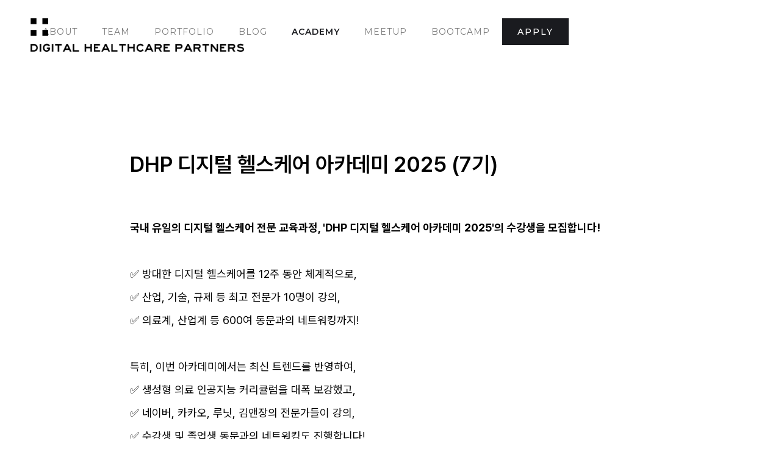

--- FILE ---
content_type: text/html
request_url: https://www.dhpartners.io/academy
body_size: 2707
content:
<!DOCTYPE html><!-- This site was created in Webflow. https://webflow.com --><!-- Last Published: Tue Jan 06 2026 01:28:55 GMT+0000 (Coordinated Universal Time) --><html data-wf-domain="www.dhpartners.io" data-wf-page="66dfb5df80368018c1dcdb36" data-wf-site="6686499dfcd45f5200277660" lang="en"><head><meta charset="utf-8"/><title>DHP Academy</title><meta content="DHP Academy" property="og:title"/><meta content="DHP Academy" property="twitter:title"/><meta content="width=device-width, initial-scale=1" name="viewport"/><meta content="Webflow" name="generator"/><link href="https://cdn.prod.website-files.com/6686499dfcd45f5200277660/css/dhpartners.webflow.shared.eb1c20b85.css" rel="stylesheet" type="text/css" integrity="sha384-6xwguFNVXaPTOKvLm2nkgs5R++EIkrfLXXu32jQlfe+pRYoarZ6fQXlAvqvd4LJw" crossorigin="anonymous"/><link href="https://fonts.googleapis.com" rel="preconnect"/><link href="https://fonts.gstatic.com" rel="preconnect" crossorigin="anonymous"/><script src="https://ajax.googleapis.com/ajax/libs/webfont/1.6.26/webfont.js" type="text/javascript"></script><script type="text/javascript">WebFont.load({  google: {    families: ["Montserrat:100,100italic,200,200italic,300,300italic,400,400italic,500,500italic,600,600italic,700,700italic,800,800italic,900,900italic"]  }});</script><script type="text/javascript">!function(o,c){var n=c.documentElement,t=" w-mod-";n.className+=t+"js",("ontouchstart"in o||o.DocumentTouch&&c instanceof DocumentTouch)&&(n.className+=t+"touch")}(window,document);</script><link href="https://cdn.prod.website-files.com/6686499dfcd45f5200277660/66cec61bded11bdb8c30fe96_dhp%20logo%2032x32.png" rel="shortcut icon" type="image/x-icon"/><link href="https://cdn.prod.website-files.com/6686499dfcd45f5200277660/66cec61f8f74f520366539d1_dhp%20logo%20256x256.png" rel="apple-touch-icon"/></head><body><div data-collapse="medium" data-animation="default" data-duration="400" data-easing="ease" data-easing2="ease" role="banner" class="navigation w-nav"><div class="navigation-wrap"><a href="/" class="logo-link w-nav-brand"><img src="https://cdn.prod.website-files.com/6686499dfcd45f5200277660/66864a7516461cd4e10b82b8_horizontal.png" width="Auto" sizes="(max-width: 479px) 98vw, (max-width: 767px) 99vw, (max-width: 1740px) 100vw, 1740px" srcset="https://cdn.prod.website-files.com/6686499dfcd45f5200277660/66864a7516461cd4e10b82b8_horizontal-p-500.png 500w, https://cdn.prod.website-files.com/6686499dfcd45f5200277660/66864a7516461cd4e10b82b8_horizontal-p-800.png 800w, https://cdn.prod.website-files.com/6686499dfcd45f5200277660/66864a7516461cd4e10b82b8_horizontal-p-1080.png 1080w, https://cdn.prod.website-files.com/6686499dfcd45f5200277660/66864a7516461cd4e10b82b8_horizontal.png 1740w" alt="" class="logo-image"/></a><div class="menu"><nav role="navigation" class="navigation-items w-nav-menu"><a href="/about" class="navigation-item w-nav-link">About</a><a href="/team" class="navigation-item w-nav-link">Team</a><a href="/portfolio" class="navigation-item w-nav-link">Portfolio</a><a href="/blog" class="navigation-item w-nav-link">Blog</a><a href="/academy" aria-current="page" class="navigation-item w-nav-link w--current">ACADEMY</a><a href="/meetup" class="navigation-item w-nav-link">Meetup</a><a href="/bootcamp" class="navigation-item w-nav-link">Bootcamp</a><a href="/apply" class="apply-button cc-contact-us w-inline-block"><div class="text-block-6">APPLY</div></a></nav><div class="menu-button w-nav-button"><img src="https://cdn.prod.website-files.com/6686499dfcd45f5200277660/6686499dfcd45f52002776bf_menu-icon.png" width="22" alt="" class="menu-icon"/></div></div></div></div><div class="section cc-home-wrap"><div class="intro-header cc-subpage"><div class="intro-content-copy"><div class="heading-jumbo">DHP 디지털 헬스케어 아카데미 2025 (7기)<br/></div><p class="paragraph-13"><strong>국내 유일의 디지털 헬스케어 전문 교육과정, &#x27;DHP 디지털 헬스케어 아카데미 2025&#x27;의 수강생을 모집합니다!  </strong><br/><br/>✅ 방대한 디지털 헬스케어를 12주 동안 체계적으로,<br/>✅ 산업, 기술, 규제 등 최고 전문가 10명이 강의, <br/>✅ 의료계, 산업계 등 600여 동문과의 네트워킹까지!<br/><br/>특히, 이번 아카데미에서는 최신 트렌드를 반영하여,  <br/>✅ 생성형 의료 인공지능 커리큘럼을 대폭 보강했고, <br/>✅ 네이버, 카카오, 루닛, 김앤장의 전문가들이 강의, <br/>✅ 수강생 및 졸업생 동문과의 네트워킹도 진행합니다!<br/><br/>디지털 헬스케어 저변을 위해, 할인도 대폭 제공합니다!<br/>✅ 3월 7일 (금)까지 슈퍼 얼리버드 할인<br/>✅ 단체등록 추가 할인 30% <br/>✅ 학생/대학원생 추가 할인 50% <br/>✅ 인턴/(사직)전공의/펠로우/공보의 추가 할인 50%<br/><br/>아래의 링크에서 수강 신청하실 수 있습니다! <br/>✅ 수강 신청: <a href="https://dhpacademy.com/?fbclid=IwZXh0bgNhZW0CMTAAAR2qKeu2vsD1cW7x6naLxUz_mDKCH5Egfe844jt48-MlMurpEqjSTJP4J1w_aem__fLgbNclo6DNwLCwVdLEZw" target="_blank">https://dhpacademy.com/</a> <br/>✅ 문의: academy@dhpartners.io / 0502-1910-1009</p><div class="w-layout-blockcontainer container-16 w-container"><a href="https://dhpacademy.com/" target="_blank" class="apply-form-button w-button">아카데미 수강신청</a></div><section><img src="https://cdn.prod.website-files.com/6686499dfcd45f5200277660/67a47464ffb1915a64bdb8e9_%ED%99%88%ED%8E%98%EC%9D%B4%EC%A7%80%20%EC%A0%84%EC%B2%B425-%EC%97%AC%EB%B0%B1x.jpg" loading="lazy" sizes="(max-width: 1500px) 100vw, 1500px" srcset="https://cdn.prod.website-files.com/6686499dfcd45f5200277660/67a47464ffb1915a64bdb8e9_%ED%99%88%ED%8E%98%EC%9D%B4%EC%A7%80%20%EC%A0%84%EC%B2%B425-%EC%97%AC%EB%B0%B1x-p-500.jpg 500w, https://cdn.prod.website-files.com/6686499dfcd45f5200277660/67a47464ffb1915a64bdb8e9_%ED%99%88%ED%8E%98%EC%9D%B4%EC%A7%80%20%EC%A0%84%EC%B2%B425-%EC%97%AC%EB%B0%B1x-p-800.jpg 800w, https://cdn.prod.website-files.com/6686499dfcd45f5200277660/67a47464ffb1915a64bdb8e9_%ED%99%88%ED%8E%98%EC%9D%B4%EC%A7%80%20%EC%A0%84%EC%B2%B425-%EC%97%AC%EB%B0%B1x-p-1080.jpg 1080w, https://cdn.prod.website-files.com/6686499dfcd45f5200277660/67a47464ffb1915a64bdb8e9_%ED%99%88%ED%8E%98%EC%9D%B4%EC%A7%80%20%EC%A0%84%EC%B2%B425-%EC%97%AC%EB%B0%B1x.jpg 1500w" alt="" class="image-9"/><div class="w-layout-blockcontainer container-16 w-container"><a href="https://dhpacademy.com/" target="_blank" class="apply-form-button w-button">아카데미 수강신청</a></div></section></div></div></div><script src="https://d3e54v103j8qbb.cloudfront.net/js/jquery-3.5.1.min.dc5e7f18c8.js?site=6686499dfcd45f5200277660" type="text/javascript" integrity="sha256-9/aliU8dGd2tb6OSsuzixeV4y/faTqgFtohetphbbj0=" crossorigin="anonymous"></script><script src="https://cdn.prod.website-files.com/6686499dfcd45f5200277660/js/webflow.schunk.c2cf5e5a504fdc54.js" type="text/javascript" integrity="sha384-4IppPrhf8ebXNnj9EV2wYoqeKkewEfhgs9xfg1RWaO6Cmljly97mlq6peY9C5jLF" crossorigin="anonymous"></script><script src="https://cdn.prod.website-files.com/6686499dfcd45f5200277660/js/webflow.a9ba356d.d790faab5eca85f2.js" type="text/javascript" integrity="sha384-8hwrC/NV4OSVSidC9MTWLDeeg1jSOl1uAsJFw5gGTgUPrsQC46VOTgPqiwYSOKAh" crossorigin="anonymous"></script></body></html>

--- FILE ---
content_type: text/css
request_url: https://cdn.prod.website-files.com/6686499dfcd45f5200277660/css/dhpartners.webflow.shared.eb1c20b85.css
body_size: 20373
content:
html {
  -webkit-text-size-adjust: 100%;
  -ms-text-size-adjust: 100%;
  font-family: sans-serif;
}

body {
  margin: 0;
}

article, aside, details, figcaption, figure, footer, header, hgroup, main, menu, nav, section, summary {
  display: block;
}

audio, canvas, progress, video {
  vertical-align: baseline;
  display: inline-block;
}

audio:not([controls]) {
  height: 0;
  display: none;
}

[hidden], template {
  display: none;
}

a {
  background-color: #0000;
}

a:active, a:hover {
  outline: 0;
}

abbr[title] {
  border-bottom: 1px dotted;
}

b, strong {
  font-weight: bold;
}

dfn {
  font-style: italic;
}

h1 {
  margin: .67em 0;
  font-size: 2em;
}

mark {
  color: #000;
  background: #ff0;
}

small {
  font-size: 80%;
}

sub, sup {
  vertical-align: baseline;
  font-size: 75%;
  line-height: 0;
  position: relative;
}

sup {
  top: -.5em;
}

sub {
  bottom: -.25em;
}

img {
  border: 0;
}

svg:not(:root) {
  overflow: hidden;
}

hr {
  box-sizing: content-box;
  height: 0;
}

pre {
  overflow: auto;
}

code, kbd, pre, samp {
  font-family: monospace;
  font-size: 1em;
}

button, input, optgroup, select, textarea {
  color: inherit;
  font: inherit;
  margin: 0;
}

button {
  overflow: visible;
}

button, select {
  text-transform: none;
}

button, html input[type="button"], input[type="reset"] {
  -webkit-appearance: button;
  cursor: pointer;
}

button[disabled], html input[disabled] {
  cursor: default;
}

button::-moz-focus-inner, input::-moz-focus-inner {
  border: 0;
  padding: 0;
}

input {
  line-height: normal;
}

input[type="checkbox"], input[type="radio"] {
  box-sizing: border-box;
  padding: 0;
}

input[type="number"]::-webkit-inner-spin-button, input[type="number"]::-webkit-outer-spin-button {
  height: auto;
}

input[type="search"] {
  -webkit-appearance: none;
}

input[type="search"]::-webkit-search-cancel-button, input[type="search"]::-webkit-search-decoration {
  -webkit-appearance: none;
}

legend {
  border: 0;
  padding: 0;
}

textarea {
  overflow: auto;
}

optgroup {
  font-weight: bold;
}

table {
  border-collapse: collapse;
  border-spacing: 0;
}

td, th {
  padding: 0;
}

@font-face {
  font-family: webflow-icons;
  src: url("[data-uri]") format("truetype");
  font-weight: normal;
  font-style: normal;
}

[class^="w-icon-"], [class*=" w-icon-"] {
  speak: none;
  font-variant: normal;
  text-transform: none;
  -webkit-font-smoothing: antialiased;
  -moz-osx-font-smoothing: grayscale;
  font-style: normal;
  font-weight: normal;
  line-height: 1;
  font-family: webflow-icons !important;
}

.w-icon-slider-right:before {
  content: "";
}

.w-icon-slider-left:before {
  content: "";
}

.w-icon-nav-menu:before {
  content: "";
}

.w-icon-arrow-down:before, .w-icon-dropdown-toggle:before {
  content: "";
}

.w-icon-file-upload-remove:before {
  content: "";
}

.w-icon-file-upload-icon:before {
  content: "";
}

* {
  box-sizing: border-box;
}

html {
  height: 100%;
}

body {
  color: #333;
  background-color: #fff;
  min-height: 100%;
  margin: 0;
  font-family: Arial, sans-serif;
  font-size: 14px;
  line-height: 20px;
}

img {
  vertical-align: middle;
  max-width: 100%;
  display: inline-block;
}

html.w-mod-touch * {
  background-attachment: scroll !important;
}

.w-block {
  display: block;
}

.w-inline-block {
  max-width: 100%;
  display: inline-block;
}

.w-clearfix:before, .w-clearfix:after {
  content: " ";
  grid-area: 1 / 1 / 2 / 2;
  display: table;
}

.w-clearfix:after {
  clear: both;
}

.w-hidden {
  display: none;
}

.w-button {
  color: #fff;
  line-height: inherit;
  cursor: pointer;
  background-color: #3898ec;
  border: 0;
  border-radius: 0;
  padding: 9px 15px;
  text-decoration: none;
  display: inline-block;
}

input.w-button {
  -webkit-appearance: button;
}

html[data-w-dynpage] [data-w-cloak] {
  color: #0000 !important;
}

.w-code-block {
  margin: unset;
}

pre.w-code-block code {
  all: inherit;
}

.w-optimization {
  display: contents;
}

.w-webflow-badge, .w-webflow-badge > img {
  box-sizing: unset;
  width: unset;
  height: unset;
  max-height: unset;
  max-width: unset;
  min-height: unset;
  min-width: unset;
  margin: unset;
  padding: unset;
  float: unset;
  clear: unset;
  border: unset;
  border-radius: unset;
  background: unset;
  background-image: unset;
  background-position: unset;
  background-size: unset;
  background-repeat: unset;
  background-origin: unset;
  background-clip: unset;
  background-attachment: unset;
  background-color: unset;
  box-shadow: unset;
  transform: unset;
  direction: unset;
  font-family: unset;
  font-weight: unset;
  color: unset;
  font-size: unset;
  line-height: unset;
  font-style: unset;
  font-variant: unset;
  text-align: unset;
  letter-spacing: unset;
  -webkit-text-decoration: unset;
  text-decoration: unset;
  text-indent: unset;
  text-transform: unset;
  list-style-type: unset;
  text-shadow: unset;
  vertical-align: unset;
  cursor: unset;
  white-space: unset;
  word-break: unset;
  word-spacing: unset;
  word-wrap: unset;
  transition: unset;
}

.w-webflow-badge {
  white-space: nowrap;
  cursor: pointer;
  box-shadow: 0 0 0 1px #0000001a, 0 1px 3px #0000001a;
  visibility: visible !important;
  opacity: 1 !important;
  z-index: 2147483647 !important;
  color: #aaadb0 !important;
  overflow: unset !important;
  background-color: #fff !important;
  border-radius: 3px !important;
  width: auto !important;
  height: auto !important;
  margin: 0 !important;
  padding: 6px !important;
  font-size: 12px !important;
  line-height: 14px !important;
  text-decoration: none !important;
  display: inline-block !important;
  position: fixed !important;
  inset: auto 12px 12px auto !important;
  transform: none !important;
}

.w-webflow-badge > img {
  position: unset;
  visibility: unset !important;
  opacity: 1 !important;
  vertical-align: middle !important;
  display: inline-block !important;
}

h1, h2, h3, h4, h5, h6 {
  margin-bottom: 10px;
  font-weight: bold;
}

h1 {
  margin-top: 20px;
  font-size: 38px;
  line-height: 44px;
}

h2 {
  margin-top: 20px;
  font-size: 32px;
  line-height: 36px;
}

h3 {
  margin-top: 20px;
  font-size: 24px;
  line-height: 30px;
}

h4 {
  margin-top: 10px;
  font-size: 18px;
  line-height: 24px;
}

h5 {
  margin-top: 10px;
  font-size: 14px;
  line-height: 20px;
}

h6 {
  margin-top: 10px;
  font-size: 12px;
  line-height: 18px;
}

p {
  margin-top: 0;
  margin-bottom: 10px;
}

blockquote {
  border-left: 5px solid #e2e2e2;
  margin: 0 0 10px;
  padding: 10px 20px;
  font-size: 18px;
  line-height: 22px;
}

figure {
  margin: 0 0 10px;
}

figcaption {
  text-align: center;
  margin-top: 5px;
}

ul, ol {
  margin-top: 0;
  margin-bottom: 10px;
  padding-left: 40px;
}

.w-list-unstyled {
  padding-left: 0;
  list-style: none;
}

.w-embed:before, .w-embed:after {
  content: " ";
  grid-area: 1 / 1 / 2 / 2;
  display: table;
}

.w-embed:after {
  clear: both;
}

.w-video {
  width: 100%;
  padding: 0;
  position: relative;
}

.w-video iframe, .w-video object, .w-video embed {
  border: none;
  width: 100%;
  height: 100%;
  position: absolute;
  top: 0;
  left: 0;
}

fieldset {
  border: 0;
  margin: 0;
  padding: 0;
}

button, [type="button"], [type="reset"] {
  cursor: pointer;
  -webkit-appearance: button;
  border: 0;
}

.w-form {
  margin: 0 0 15px;
}

.w-form-done {
  text-align: center;
  background-color: #ddd;
  padding: 20px;
  display: none;
}

.w-form-fail {
  background-color: #ffdede;
  margin-top: 10px;
  padding: 10px;
  display: none;
}

label {
  margin-bottom: 5px;
  font-weight: bold;
  display: block;
}

.w-input, .w-select {
  color: #333;
  vertical-align: middle;
  background-color: #fff;
  border: 1px solid #ccc;
  width: 100%;
  height: 38px;
  margin-bottom: 10px;
  padding: 8px 12px;
  font-size: 14px;
  line-height: 1.42857;
  display: block;
}

.w-input::placeholder, .w-select::placeholder {
  color: #999;
}

.w-input:focus, .w-select:focus {
  border-color: #3898ec;
  outline: 0;
}

.w-input[disabled], .w-select[disabled], .w-input[readonly], .w-select[readonly], fieldset[disabled] .w-input, fieldset[disabled] .w-select {
  cursor: not-allowed;
}

.w-input[disabled]:not(.w-input-disabled), .w-select[disabled]:not(.w-input-disabled), .w-input[readonly], .w-select[readonly], fieldset[disabled]:not(.w-input-disabled) .w-input, fieldset[disabled]:not(.w-input-disabled) .w-select {
  background-color: #eee;
}

textarea.w-input, textarea.w-select {
  height: auto;
}

.w-select {
  background-color: #f3f3f3;
}

.w-select[multiple] {
  height: auto;
}

.w-form-label {
  cursor: pointer;
  margin-bottom: 0;
  font-weight: normal;
  display: inline-block;
}

.w-radio {
  margin-bottom: 5px;
  padding-left: 20px;
  display: block;
}

.w-radio:before, .w-radio:after {
  content: " ";
  grid-area: 1 / 1 / 2 / 2;
  display: table;
}

.w-radio:after {
  clear: both;
}

.w-radio-input {
  float: left;
  margin: 3px 0 0 -20px;
  line-height: normal;
}

.w-file-upload {
  margin-bottom: 10px;
  display: block;
}

.w-file-upload-input {
  opacity: 0;
  z-index: -100;
  width: .1px;
  height: .1px;
  position: absolute;
  overflow: hidden;
}

.w-file-upload-default, .w-file-upload-uploading, .w-file-upload-success {
  color: #333;
  display: inline-block;
}

.w-file-upload-error {
  margin-top: 10px;
  display: block;
}

.w-file-upload-default.w-hidden, .w-file-upload-uploading.w-hidden, .w-file-upload-error.w-hidden, .w-file-upload-success.w-hidden {
  display: none;
}

.w-file-upload-uploading-btn {
  cursor: pointer;
  background-color: #fafafa;
  border: 1px solid #ccc;
  margin: 0;
  padding: 8px 12px;
  font-size: 14px;
  font-weight: normal;
  display: flex;
}

.w-file-upload-file {
  background-color: #fafafa;
  border: 1px solid #ccc;
  flex-grow: 1;
  justify-content: space-between;
  margin: 0;
  padding: 8px 9px 8px 11px;
  display: flex;
}

.w-file-upload-file-name {
  font-size: 14px;
  font-weight: normal;
  display: block;
}

.w-file-remove-link {
  cursor: pointer;
  width: auto;
  height: auto;
  margin-top: 3px;
  margin-left: 10px;
  padding: 3px;
  display: block;
}

.w-icon-file-upload-remove {
  margin: auto;
  font-size: 10px;
}

.w-file-upload-error-msg {
  color: #ea384c;
  padding: 2px 0;
  display: inline-block;
}

.w-file-upload-info {
  padding: 0 12px;
  line-height: 38px;
  display: inline-block;
}

.w-file-upload-label {
  cursor: pointer;
  background-color: #fafafa;
  border: 1px solid #ccc;
  margin: 0;
  padding: 8px 12px;
  font-size: 14px;
  font-weight: normal;
  display: inline-block;
}

.w-icon-file-upload-icon, .w-icon-file-upload-uploading {
  width: 20px;
  margin-right: 8px;
  display: inline-block;
}

.w-icon-file-upload-uploading {
  height: 20px;
}

.w-container {
  max-width: 940px;
  margin-left: auto;
  margin-right: auto;
}

.w-container:before, .w-container:after {
  content: " ";
  grid-area: 1 / 1 / 2 / 2;
  display: table;
}

.w-container:after {
  clear: both;
}

.w-container .w-row {
  margin-left: -10px;
  margin-right: -10px;
}

.w-row:before, .w-row:after {
  content: " ";
  grid-area: 1 / 1 / 2 / 2;
  display: table;
}

.w-row:after {
  clear: both;
}

.w-row .w-row {
  margin-left: 0;
  margin-right: 0;
}

.w-col {
  float: left;
  width: 100%;
  min-height: 1px;
  padding-left: 10px;
  padding-right: 10px;
  position: relative;
}

.w-col .w-col {
  padding-left: 0;
  padding-right: 0;
}

.w-col-1 {
  width: 8.33333%;
}

.w-col-2 {
  width: 16.6667%;
}

.w-col-3 {
  width: 25%;
}

.w-col-4 {
  width: 33.3333%;
}

.w-col-5 {
  width: 41.6667%;
}

.w-col-6 {
  width: 50%;
}

.w-col-7 {
  width: 58.3333%;
}

.w-col-8 {
  width: 66.6667%;
}

.w-col-9 {
  width: 75%;
}

.w-col-10 {
  width: 83.3333%;
}

.w-col-11 {
  width: 91.6667%;
}

.w-col-12 {
  width: 100%;
}

.w-hidden-main {
  display: none !important;
}

@media screen and (max-width: 991px) {
  .w-container {
    max-width: 728px;
  }

  .w-hidden-main {
    display: inherit !important;
  }

  .w-hidden-medium {
    display: none !important;
  }

  .w-col-medium-1 {
    width: 8.33333%;
  }

  .w-col-medium-2 {
    width: 16.6667%;
  }

  .w-col-medium-3 {
    width: 25%;
  }

  .w-col-medium-4 {
    width: 33.3333%;
  }

  .w-col-medium-5 {
    width: 41.6667%;
  }

  .w-col-medium-6 {
    width: 50%;
  }

  .w-col-medium-7 {
    width: 58.3333%;
  }

  .w-col-medium-8 {
    width: 66.6667%;
  }

  .w-col-medium-9 {
    width: 75%;
  }

  .w-col-medium-10 {
    width: 83.3333%;
  }

  .w-col-medium-11 {
    width: 91.6667%;
  }

  .w-col-medium-12 {
    width: 100%;
  }

  .w-col-stack {
    width: 100%;
    left: auto;
    right: auto;
  }
}

@media screen and (max-width: 767px) {
  .w-hidden-main, .w-hidden-medium {
    display: inherit !important;
  }

  .w-hidden-small {
    display: none !important;
  }

  .w-row, .w-container .w-row {
    margin-left: 0;
    margin-right: 0;
  }

  .w-col {
    width: 100%;
    left: auto;
    right: auto;
  }

  .w-col-small-1 {
    width: 8.33333%;
  }

  .w-col-small-2 {
    width: 16.6667%;
  }

  .w-col-small-3 {
    width: 25%;
  }

  .w-col-small-4 {
    width: 33.3333%;
  }

  .w-col-small-5 {
    width: 41.6667%;
  }

  .w-col-small-6 {
    width: 50%;
  }

  .w-col-small-7 {
    width: 58.3333%;
  }

  .w-col-small-8 {
    width: 66.6667%;
  }

  .w-col-small-9 {
    width: 75%;
  }

  .w-col-small-10 {
    width: 83.3333%;
  }

  .w-col-small-11 {
    width: 91.6667%;
  }

  .w-col-small-12 {
    width: 100%;
  }
}

@media screen and (max-width: 479px) {
  .w-container {
    max-width: none;
  }

  .w-hidden-main, .w-hidden-medium, .w-hidden-small {
    display: inherit !important;
  }

  .w-hidden-tiny {
    display: none !important;
  }

  .w-col {
    width: 100%;
  }

  .w-col-tiny-1 {
    width: 8.33333%;
  }

  .w-col-tiny-2 {
    width: 16.6667%;
  }

  .w-col-tiny-3 {
    width: 25%;
  }

  .w-col-tiny-4 {
    width: 33.3333%;
  }

  .w-col-tiny-5 {
    width: 41.6667%;
  }

  .w-col-tiny-6 {
    width: 50%;
  }

  .w-col-tiny-7 {
    width: 58.3333%;
  }

  .w-col-tiny-8 {
    width: 66.6667%;
  }

  .w-col-tiny-9 {
    width: 75%;
  }

  .w-col-tiny-10 {
    width: 83.3333%;
  }

  .w-col-tiny-11 {
    width: 91.6667%;
  }

  .w-col-tiny-12 {
    width: 100%;
  }
}

.w-widget {
  position: relative;
}

.w-widget-map {
  width: 100%;
  height: 400px;
}

.w-widget-map label {
  width: auto;
  display: inline;
}

.w-widget-map img {
  max-width: inherit;
}

.w-widget-map .gm-style-iw {
  text-align: center;
}

.w-widget-map .gm-style-iw > button {
  display: none !important;
}

.w-widget-twitter {
  overflow: hidden;
}

.w-widget-twitter-count-shim {
  vertical-align: top;
  text-align: center;
  background: #fff;
  border: 1px solid #758696;
  border-radius: 3px;
  width: 28px;
  height: 20px;
  display: inline-block;
  position: relative;
}

.w-widget-twitter-count-shim * {
  pointer-events: none;
  -webkit-user-select: none;
  user-select: none;
}

.w-widget-twitter-count-shim .w-widget-twitter-count-inner {
  text-align: center;
  color: #999;
  font-family: serif;
  font-size: 15px;
  line-height: 12px;
  position: relative;
}

.w-widget-twitter-count-shim .w-widget-twitter-count-clear {
  display: block;
  position: relative;
}

.w-widget-twitter-count-shim.w--large {
  width: 36px;
  height: 28px;
}

.w-widget-twitter-count-shim.w--large .w-widget-twitter-count-inner {
  font-size: 18px;
  line-height: 18px;
}

.w-widget-twitter-count-shim:not(.w--vertical) {
  margin-left: 5px;
  margin-right: 8px;
}

.w-widget-twitter-count-shim:not(.w--vertical).w--large {
  margin-left: 6px;
}

.w-widget-twitter-count-shim:not(.w--vertical):before, .w-widget-twitter-count-shim:not(.w--vertical):after {
  content: " ";
  pointer-events: none;
  border: solid #0000;
  width: 0;
  height: 0;
  position: absolute;
  top: 50%;
  left: 0;
}

.w-widget-twitter-count-shim:not(.w--vertical):before {
  border-width: 4px;
  border-color: #75869600 #5d6c7b #75869600 #75869600;
  margin-top: -4px;
  margin-left: -9px;
}

.w-widget-twitter-count-shim:not(.w--vertical).w--large:before {
  border-width: 5px;
  margin-top: -5px;
  margin-left: -10px;
}

.w-widget-twitter-count-shim:not(.w--vertical):after {
  border-width: 4px;
  border-color: #fff0 #fff #fff0 #fff0;
  margin-top: -4px;
  margin-left: -8px;
}

.w-widget-twitter-count-shim:not(.w--vertical).w--large:after {
  border-width: 5px;
  margin-top: -5px;
  margin-left: -9px;
}

.w-widget-twitter-count-shim.w--vertical {
  width: 61px;
  height: 33px;
  margin-bottom: 8px;
}

.w-widget-twitter-count-shim.w--vertical:before, .w-widget-twitter-count-shim.w--vertical:after {
  content: " ";
  pointer-events: none;
  border: solid #0000;
  width: 0;
  height: 0;
  position: absolute;
  top: 100%;
  left: 50%;
}

.w-widget-twitter-count-shim.w--vertical:before {
  border-width: 5px;
  border-color: #5d6c7b #75869600 #75869600;
  margin-left: -5px;
}

.w-widget-twitter-count-shim.w--vertical:after {
  border-width: 4px;
  border-color: #fff #fff0 #fff0;
  margin-left: -4px;
}

.w-widget-twitter-count-shim.w--vertical .w-widget-twitter-count-inner {
  font-size: 18px;
  line-height: 22px;
}

.w-widget-twitter-count-shim.w--vertical.w--large {
  width: 76px;
}

.w-background-video {
  color: #fff;
  height: 500px;
  position: relative;
  overflow: hidden;
}

.w-background-video > video {
  object-fit: cover;
  z-index: -100;
  background-position: 50%;
  background-size: cover;
  width: 100%;
  height: 100%;
  margin: auto;
  position: absolute;
  inset: -100%;
}

.w-background-video > video::-webkit-media-controls-start-playback-button {
  -webkit-appearance: none;
  display: none !important;
}

.w-background-video--control {
  background-color: #0000;
  padding: 0;
  position: absolute;
  bottom: 1em;
  right: 1em;
}

.w-background-video--control > [hidden] {
  display: none !important;
}

.w-slider {
  text-align: center;
  clear: both;
  -webkit-tap-highlight-color: #0000;
  tap-highlight-color: #0000;
  background: #ddd;
  height: 300px;
  position: relative;
}

.w-slider-mask {
  z-index: 1;
  white-space: nowrap;
  height: 100%;
  display: block;
  position: relative;
  left: 0;
  right: 0;
  overflow: hidden;
}

.w-slide {
  vertical-align: top;
  white-space: normal;
  text-align: left;
  width: 100%;
  height: 100%;
  display: inline-block;
  position: relative;
}

.w-slider-nav {
  z-index: 2;
  text-align: center;
  -webkit-tap-highlight-color: #0000;
  tap-highlight-color: #0000;
  height: 40px;
  margin: auto;
  padding-top: 10px;
  position: absolute;
  inset: auto 0 0;
}

.w-slider-nav.w-round > div {
  border-radius: 100%;
}

.w-slider-nav.w-num > div {
  font-size: inherit;
  line-height: inherit;
  width: auto;
  height: auto;
  padding: .2em .5em;
}

.w-slider-nav.w-shadow > div {
  box-shadow: 0 0 3px #3336;
}

.w-slider-nav-invert {
  color: #fff;
}

.w-slider-nav-invert > div {
  background-color: #2226;
}

.w-slider-nav-invert > div.w-active {
  background-color: #222;
}

.w-slider-dot {
  cursor: pointer;
  background-color: #fff6;
  width: 1em;
  height: 1em;
  margin: 0 3px .5em;
  transition: background-color .1s, color .1s;
  display: inline-block;
  position: relative;
}

.w-slider-dot.w-active {
  background-color: #fff;
}

.w-slider-dot:focus {
  outline: none;
  box-shadow: 0 0 0 2px #fff;
}

.w-slider-dot:focus.w-active {
  box-shadow: none;
}

.w-slider-arrow-left, .w-slider-arrow-right {
  cursor: pointer;
  color: #fff;
  -webkit-tap-highlight-color: #0000;
  tap-highlight-color: #0000;
  -webkit-user-select: none;
  user-select: none;
  width: 80px;
  margin: auto;
  font-size: 40px;
  position: absolute;
  inset: 0;
  overflow: hidden;
}

.w-slider-arrow-left [class^="w-icon-"], .w-slider-arrow-right [class^="w-icon-"], .w-slider-arrow-left [class*=" w-icon-"], .w-slider-arrow-right [class*=" w-icon-"] {
  position: absolute;
}

.w-slider-arrow-left:focus, .w-slider-arrow-right:focus {
  outline: 0;
}

.w-slider-arrow-left {
  z-index: 3;
  right: auto;
}

.w-slider-arrow-right {
  z-index: 4;
  left: auto;
}

.w-icon-slider-left, .w-icon-slider-right {
  width: 1em;
  height: 1em;
  margin: auto;
  inset: 0;
}

.w-slider-aria-label {
  clip: rect(0 0 0 0);
  border: 0;
  width: 1px;
  height: 1px;
  margin: -1px;
  padding: 0;
  position: absolute;
  overflow: hidden;
}

.w-slider-force-show {
  display: block !important;
}

.w-dropdown {
  text-align: left;
  z-index: 900;
  margin-left: auto;
  margin-right: auto;
  display: inline-block;
  position: relative;
}

.w-dropdown-btn, .w-dropdown-toggle, .w-dropdown-link {
  vertical-align: top;
  color: #222;
  text-align: left;
  white-space: nowrap;
  margin-left: auto;
  margin-right: auto;
  padding: 20px;
  text-decoration: none;
  position: relative;
}

.w-dropdown-toggle {
  -webkit-user-select: none;
  user-select: none;
  cursor: pointer;
  padding-right: 40px;
  display: inline-block;
}

.w-dropdown-toggle:focus {
  outline: 0;
}

.w-icon-dropdown-toggle {
  width: 1em;
  height: 1em;
  margin: auto 20px auto auto;
  position: absolute;
  top: 0;
  bottom: 0;
  right: 0;
}

.w-dropdown-list {
  background: #ddd;
  min-width: 100%;
  display: none;
  position: absolute;
}

.w-dropdown-list.w--open {
  display: block;
}

.w-dropdown-link {
  color: #222;
  padding: 10px 20px;
  display: block;
}

.w-dropdown-link.w--current {
  color: #0082f3;
}

.w-dropdown-link:focus {
  outline: 0;
}

@media screen and (max-width: 767px) {
  .w-nav-brand {
    padding-left: 10px;
  }
}

.w-lightbox-backdrop {
  cursor: auto;
  letter-spacing: normal;
  text-indent: 0;
  text-shadow: none;
  text-transform: none;
  visibility: visible;
  white-space: normal;
  word-break: normal;
  word-spacing: normal;
  word-wrap: normal;
  color: #fff;
  text-align: center;
  z-index: 2000;
  opacity: 0;
  -webkit-user-select: none;
  -moz-user-select: none;
  -webkit-tap-highlight-color: transparent;
  background: #000000e6;
  outline: 0;
  font-family: Helvetica Neue, Helvetica, Ubuntu, Segoe UI, Verdana, sans-serif;
  font-size: 17px;
  font-style: normal;
  font-weight: 300;
  line-height: 1.2;
  list-style: disc;
  position: fixed;
  inset: 0;
  -webkit-transform: translate(0);
}

.w-lightbox-backdrop, .w-lightbox-container {
  -webkit-overflow-scrolling: touch;
  height: 100%;
  overflow: auto;
}

.w-lightbox-content {
  height: 100vh;
  position: relative;
  overflow: hidden;
}

.w-lightbox-view {
  opacity: 0;
  width: 100vw;
  height: 100vh;
  position: absolute;
}

.w-lightbox-view:before {
  content: "";
  height: 100vh;
}

.w-lightbox-group, .w-lightbox-group .w-lightbox-view, .w-lightbox-group .w-lightbox-view:before {
  height: 86vh;
}

.w-lightbox-frame, .w-lightbox-view:before {
  vertical-align: middle;
  display: inline-block;
}

.w-lightbox-figure {
  margin: 0;
  position: relative;
}

.w-lightbox-group .w-lightbox-figure {
  cursor: pointer;
}

.w-lightbox-img {
  width: auto;
  max-width: none;
  height: auto;
}

.w-lightbox-image {
  float: none;
  max-width: 100vw;
  max-height: 100vh;
  display: block;
}

.w-lightbox-group .w-lightbox-image {
  max-height: 86vh;
}

.w-lightbox-caption {
  text-align: left;
  text-overflow: ellipsis;
  white-space: nowrap;
  background: #0006;
  padding: .5em 1em;
  position: absolute;
  bottom: 0;
  left: 0;
  right: 0;
  overflow: hidden;
}

.w-lightbox-embed {
  width: 100%;
  height: 100%;
  position: absolute;
  inset: 0;
}

.w-lightbox-control {
  cursor: pointer;
  background-position: center;
  background-repeat: no-repeat;
  background-size: 24px;
  width: 4em;
  transition: all .3s;
  position: absolute;
  top: 0;
}

.w-lightbox-left {
  background-image: url("[data-uri]");
  display: none;
  bottom: 0;
  left: 0;
}

.w-lightbox-right {
  background-image: url("[data-uri]");
  display: none;
  bottom: 0;
  right: 0;
}

.w-lightbox-close {
  background-image: url("[data-uri]");
  background-size: 18px;
  height: 2.6em;
  right: 0;
}

.w-lightbox-strip {
  white-space: nowrap;
  padding: 0 1vh;
  line-height: 0;
  position: absolute;
  bottom: 0;
  left: 0;
  right: 0;
  overflow: auto hidden;
}

.w-lightbox-item {
  box-sizing: content-box;
  cursor: pointer;
  width: 10vh;
  padding: 2vh 1vh;
  display: inline-block;
  -webkit-transform: translate3d(0, 0, 0);
}

.w-lightbox-active {
  opacity: .3;
}

.w-lightbox-thumbnail {
  background: #222;
  height: 10vh;
  position: relative;
  overflow: hidden;
}

.w-lightbox-thumbnail-image {
  position: absolute;
  top: 0;
  left: 0;
}

.w-lightbox-thumbnail .w-lightbox-tall {
  width: 100%;
  top: 50%;
  transform: translate(0, -50%);
}

.w-lightbox-thumbnail .w-lightbox-wide {
  height: 100%;
  left: 50%;
  transform: translate(-50%);
}

.w-lightbox-spinner {
  box-sizing: border-box;
  border: 5px solid #0006;
  border-radius: 50%;
  width: 40px;
  height: 40px;
  margin-top: -20px;
  margin-left: -20px;
  animation: .8s linear infinite spin;
  position: absolute;
  top: 50%;
  left: 50%;
}

.w-lightbox-spinner:after {
  content: "";
  border: 3px solid #0000;
  border-bottom-color: #fff;
  border-radius: 50%;
  position: absolute;
  inset: -4px;
}

.w-lightbox-hide {
  display: none;
}

.w-lightbox-noscroll {
  overflow: hidden;
}

@media (min-width: 768px) {
  .w-lightbox-content {
    height: 96vh;
    margin-top: 2vh;
  }

  .w-lightbox-view, .w-lightbox-view:before {
    height: 96vh;
  }

  .w-lightbox-group, .w-lightbox-group .w-lightbox-view, .w-lightbox-group .w-lightbox-view:before {
    height: 84vh;
  }

  .w-lightbox-image {
    max-width: 96vw;
    max-height: 96vh;
  }

  .w-lightbox-group .w-lightbox-image {
    max-width: 82.3vw;
    max-height: 84vh;
  }

  .w-lightbox-left, .w-lightbox-right {
    opacity: .5;
    display: block;
  }

  .w-lightbox-close {
    opacity: .8;
  }

  .w-lightbox-control:hover {
    opacity: 1;
  }
}

.w-lightbox-inactive, .w-lightbox-inactive:hover {
  opacity: 0;
}

.w-richtext:before, .w-richtext:after {
  content: " ";
  grid-area: 1 / 1 / 2 / 2;
  display: table;
}

.w-richtext:after {
  clear: both;
}

.w-richtext[contenteditable="true"]:before, .w-richtext[contenteditable="true"]:after {
  white-space: initial;
}

.w-richtext ol, .w-richtext ul {
  overflow: hidden;
}

.w-richtext .w-richtext-figure-selected.w-richtext-figure-type-video div:after, .w-richtext .w-richtext-figure-selected[data-rt-type="video"] div:after, .w-richtext .w-richtext-figure-selected.w-richtext-figure-type-image div, .w-richtext .w-richtext-figure-selected[data-rt-type="image"] div {
  outline: 2px solid #2895f7;
}

.w-richtext figure.w-richtext-figure-type-video > div:after, .w-richtext figure[data-rt-type="video"] > div:after {
  content: "";
  display: none;
  position: absolute;
  inset: 0;
}

.w-richtext figure {
  max-width: 60%;
  position: relative;
}

.w-richtext figure > div:before {
  cursor: default !important;
}

.w-richtext figure img {
  width: 100%;
}

.w-richtext figure figcaption.w-richtext-figcaption-placeholder {
  opacity: .6;
}

.w-richtext figure div {
  color: #0000;
  font-size: 0;
}

.w-richtext figure.w-richtext-figure-type-image, .w-richtext figure[data-rt-type="image"] {
  display: table;
}

.w-richtext figure.w-richtext-figure-type-image > div, .w-richtext figure[data-rt-type="image"] > div {
  display: inline-block;
}

.w-richtext figure.w-richtext-figure-type-image > figcaption, .w-richtext figure[data-rt-type="image"] > figcaption {
  caption-side: bottom;
  display: table-caption;
}

.w-richtext figure.w-richtext-figure-type-video, .w-richtext figure[data-rt-type="video"] {
  width: 60%;
  height: 0;
}

.w-richtext figure.w-richtext-figure-type-video iframe, .w-richtext figure[data-rt-type="video"] iframe {
  width: 100%;
  height: 100%;
  position: absolute;
  top: 0;
  left: 0;
}

.w-richtext figure.w-richtext-figure-type-video > div, .w-richtext figure[data-rt-type="video"] > div {
  width: 100%;
}

.w-richtext figure.w-richtext-align-center {
  clear: both;
  margin-left: auto;
  margin-right: auto;
}

.w-richtext figure.w-richtext-align-center.w-richtext-figure-type-image > div, .w-richtext figure.w-richtext-align-center[data-rt-type="image"] > div {
  max-width: 100%;
}

.w-richtext figure.w-richtext-align-normal {
  clear: both;
}

.w-richtext figure.w-richtext-align-fullwidth {
  text-align: center;
  clear: both;
  width: 100%;
  max-width: 100%;
  margin-left: auto;
  margin-right: auto;
  display: block;
}

.w-richtext figure.w-richtext-align-fullwidth > div {
  padding-bottom: inherit;
  display: inline-block;
}

.w-richtext figure.w-richtext-align-fullwidth > figcaption {
  display: block;
}

.w-richtext figure.w-richtext-align-floatleft {
  float: left;
  clear: none;
  margin-right: 15px;
}

.w-richtext figure.w-richtext-align-floatright {
  float: right;
  clear: none;
  margin-left: 15px;
}

.w-nav {
  z-index: 1000;
  background: #ddd;
  position: relative;
}

.w-nav:before, .w-nav:after {
  content: " ";
  grid-area: 1 / 1 / 2 / 2;
  display: table;
}

.w-nav:after {
  clear: both;
}

.w-nav-brand {
  float: left;
  color: #333;
  text-decoration: none;
  position: relative;
}

.w-nav-link {
  vertical-align: top;
  color: #222;
  text-align: left;
  margin-left: auto;
  margin-right: auto;
  padding: 20px;
  text-decoration: none;
  display: inline-block;
  position: relative;
}

.w-nav-link.w--current {
  color: #0082f3;
}

.w-nav-menu {
  float: right;
  position: relative;
}

[data-nav-menu-open] {
  text-align: center;
  background: #c8c8c8;
  min-width: 200px;
  position: absolute;
  top: 100%;
  left: 0;
  right: 0;
  overflow: visible;
  display: block !important;
}

.w--nav-link-open {
  display: block;
  position: relative;
}

.w-nav-overlay {
  width: 100%;
  display: none;
  position: absolute;
  top: 100%;
  left: 0;
  right: 0;
  overflow: hidden;
}

.w-nav-overlay [data-nav-menu-open] {
  top: 0;
}

.w-nav[data-animation="over-left"] .w-nav-overlay {
  width: auto;
}

.w-nav[data-animation="over-left"] .w-nav-overlay, .w-nav[data-animation="over-left"] [data-nav-menu-open] {
  z-index: 1;
  top: 0;
  right: auto;
}

.w-nav[data-animation="over-right"] .w-nav-overlay {
  width: auto;
}

.w-nav[data-animation="over-right"] .w-nav-overlay, .w-nav[data-animation="over-right"] [data-nav-menu-open] {
  z-index: 1;
  top: 0;
  left: auto;
}

.w-nav-button {
  float: right;
  cursor: pointer;
  -webkit-tap-highlight-color: #0000;
  tap-highlight-color: #0000;
  -webkit-user-select: none;
  user-select: none;
  padding: 18px;
  font-size: 24px;
  display: none;
  position: relative;
}

.w-nav-button:focus {
  outline: 0;
}

.w-nav-button.w--open {
  color: #fff;
  background-color: #c8c8c8;
}

.w-nav[data-collapse="all"] .w-nav-menu {
  display: none;
}

.w-nav[data-collapse="all"] .w-nav-button, .w--nav-dropdown-open, .w--nav-dropdown-toggle-open {
  display: block;
}

.w--nav-dropdown-list-open {
  position: static;
}

@media screen and (max-width: 991px) {
  .w-nav[data-collapse="medium"] .w-nav-menu {
    display: none;
  }

  .w-nav[data-collapse="medium"] .w-nav-button {
    display: block;
  }
}

@media screen and (max-width: 767px) {
  .w-nav[data-collapse="small"] .w-nav-menu {
    display: none;
  }

  .w-nav[data-collapse="small"] .w-nav-button {
    display: block;
  }

  .w-nav-brand {
    padding-left: 10px;
  }
}

@media screen and (max-width: 479px) {
  .w-nav[data-collapse="tiny"] .w-nav-menu {
    display: none;
  }

  .w-nav[data-collapse="tiny"] .w-nav-button {
    display: block;
  }
}

.w-tabs {
  position: relative;
}

.w-tabs:before, .w-tabs:after {
  content: " ";
  grid-area: 1 / 1 / 2 / 2;
  display: table;
}

.w-tabs:after {
  clear: both;
}

.w-tab-menu {
  position: relative;
}

.w-tab-link {
  vertical-align: top;
  text-align: left;
  cursor: pointer;
  color: #222;
  background-color: #ddd;
  padding: 9px 30px;
  text-decoration: none;
  display: inline-block;
  position: relative;
}

.w-tab-link.w--current {
  background-color: #c8c8c8;
}

.w-tab-link:focus {
  outline: 0;
}

.w-tab-content {
  display: block;
  position: relative;
  overflow: hidden;
}

.w-tab-pane {
  display: none;
  position: relative;
}

.w--tab-active {
  display: block;
}

@media screen and (max-width: 479px) {
  .w-tab-link {
    display: block;
  }
}

.w-ix-emptyfix:after {
  content: "";
}

@keyframes spin {
  0% {
    transform: rotate(0);
  }

  100% {
    transform: rotate(360deg);
  }
}

.w-dyn-empty {
  background-color: #ddd;
  padding: 10px;
}

.w-dyn-hide, .w-dyn-bind-empty, .w-condition-invisible {
  display: none !important;
}

.wf-layout-layout {
  display: grid;
}

@font-face {
  font-family: Pretendardvariable;
  src: url("https://cdn.prod.website-files.com/6686499dfcd45f5200277660/66866482613a6b18f495f29b_PretendardVariable.woff") format("woff");
  font-weight: 45 930;
  font-style: normal;
  font-display: swap;
}

:root {
  --black: black;
  --white: white;
}

.w-layout-blockcontainer {
  max-width: 940px;
  margin-left: auto;
  margin-right: auto;
  display: block;
}

.w-layout-grid {
  grid-row-gap: 16px;
  grid-column-gap: 16px;
  grid-template-rows: auto auto;
  grid-template-columns: 1fr 1fr;
  grid-auto-columns: 1fr;
  display: grid;
}

.w-layout-hflex {
  flex-direction: row;
  align-items: flex-start;
  display: flex;
}

@media screen and (max-width: 991px) {
  .w-layout-blockcontainer {
    max-width: 728px;
  }
}

@media screen and (max-width: 767px) {
  .w-layout-blockcontainer {
    max-width: none;
  }
}

body {
  color: #1a1b1f;
  font-family: Montserrat, sans-serif;
  font-size: 16px;
  font-weight: 400;
  line-height: 28px;
}

h1 {
  margin-top: 20px;
  margin-bottom: 15px;
  font-size: 44px;
  font-weight: 400;
  line-height: 62px;
}

h2 {
  margin-top: 10px;
  margin-bottom: 10px;
  font-size: 36px;
  font-weight: 400;
  line-height: 50px;
}

h3 {
  margin-top: 10px;
  margin-bottom: 10px;
  font-size: 30px;
  font-weight: 400;
  line-height: 46px;
}

h4 {
  margin-top: 10px;
  margin-bottom: 10px;
  font-size: 24px;
  font-weight: 400;
  line-height: 38px;
}

h5 {
  margin-top: 10px;
  margin-bottom: 10px;
  font-size: 20px;
  font-weight: 500;
  line-height: 34px;
}

h6 {
  margin-top: 10px;
  margin-bottom: 10px;
  font-size: 16px;
  font-weight: 500;
  line-height: 28px;
}

p {
  margin-bottom: 10px;
}

a {
  color: #1a1b1f;
  text-decoration: underline;
  transition: opacity .2s;
  display: inline;
}

a:hover {
  color: #32343a;
}

a:active {
  color: #43464d;
}

ul {
  margin-top: 20px;
  margin-bottom: 10px;
  padding-left: 40px;
  list-style-type: disc;
}

li {
  margin-bottom: 10px;
}

img {
  display: block;
}

label {
  letter-spacing: 1px;
  text-transform: uppercase;
  margin-bottom: 10px;
  font-size: 12px;
  font-weight: 500;
  line-height: 20px;
}

blockquote {
  border-left: 5px solid #e2e2e2;
  margin-top: 25px;
  margin-bottom: 25px;
  padding: 15px 30px;
  font-size: 20px;
  line-height: 34px;
}

figcaption {
  opacity: 1;
  text-align: center;
  margin-top: 5px;
  font-size: 14px;
  line-height: 26px;
}

.divider {
  background-color: #eee;
  height: 1px;
}

.styleguide-content-wrap {
  text-align: center;
}

.section {
  border-top: 1px #000;
  border-bottom: 1px #000;
  flex-flow: column;
  margin: 0 30px;
  display: flex;
}

.section.cc-cta {
  background-color: #f4f4f4;
  padding-left: 80px;
  padding-right: 80px;
}

.section.cc-home-wrap {
  margin-bottom: 0;
  margin-left: 30px;
}

.styleguide-block {
  text-align: left;
  flex-direction: column;
  align-items: center;
  margin-top: 80px;
  margin-bottom: 80px;
  font-family: Pretendardvariable, sans-serif;
  display: block;
}

.container {
  text-align: center;
  width: 100%;
  max-width: 1140px;
  margin-left: auto;
  margin-right: auto;
}

.paragraph-tiny {
  font-size: 12px;
  line-height: 20px;
}

.paragraph-bigger {
  opacity: 1;
  margin-bottom: 10px;
  font-size: 28px;
  font-weight: 400;
  line-height: 34px;
}

.paragraph-bigger.cc-bigger-light {
  opacity: .6;
}

.paragraph-bigger.cc-bigger-white-light {
  opacity: .6;
  color: #000;
  text-align: center;
  margin-bottom: 40px;
  font-family: Pretendardvariable, sans-serif;
}

.apply-button {
  color: #fff;
  letter-spacing: 2px;
  text-transform: uppercase;
  background-color: #1a1b1f;
  border-radius: 0;
  align-self: center;
  padding: 12px 25px;
  font-size: 12px;
  line-height: 20px;
  text-decoration: none;
  transition: background-color .4s, opacity .4s, color .4s;
}

.apply-button:hover {
  color: #fff;
  background-color: #32343a;
}

.apply-button:active {
  background-color: #43464d;
}

.apply-button.cc-jumbo-button {
  padding: 16px 35px;
  font-size: 14px;
  line-height: 26px;
}

.apply-button.cc-jumbo-button.cc-jumbo-white {
  color: #fff;
  background-color: #000;
}

.apply-button.cc-jumbo-button.cc-jumbo-white:hover {
  background-color: #f1f1f1;
}

.apply-button.cc-jumbo-button.cc-jumbo-white:active {
  background-color: #e1e1e1;
}

.apply-button.cc-contact-us {
  z-index: 5;
  position: relative;
}

.apply-button.cc-white-button {
  color: #202020;
  background-color: #fff;
  padding: 16px 35px;
  font-size: 14px;
  line-height: 26px;
}

.apply-button.cc-white-button:hover {
  background-color: #fffc;
}

.apply-button.cc-white-button:active {
  background-color: #ffffffe6;
}

.label {
  text-align: center;
  letter-spacing: 1px;
  text-transform: uppercase;
  margin-bottom: 60px;
  font-size: 12px;
  font-weight: 500;
  line-height: 20px;
}

.label.cc-styleguide-label {
  margin-bottom: 25px;
}

.label.cc-light {
  opacity: .6;
  margin-top: 40px;
  font-family: Montserrat, sans-serif;
}

.label.cc-blog-date {
  opacity: .6;
  text-align: right;
  align-self: flex-start;
  margin-top: 20px;
}

.heading-jumbo-tiny {
  text-transform: uppercase;
  margin-top: 10px;
  margin-bottom: 10px;
  font-size: 18px;
  font-weight: 500;
  line-height: 32px;
}

.rich-text {
  color: var(--black);
  text-align: left;
  width: 90%;
  margin-bottom: 100px;
  margin-left: auto;
  margin-right: auto;
  font-family: Pretendardvariable, sans-serif;
}

.rich-text p {
  opacity: .6;
  color: #000;
  margin-top: 15px;
  margin-bottom: 25px;
  font-size: 20px;
  line-height: 36px;
}

.rich-text figcaption {
  opacity: .6;
}

.rich-text figure {
  margin-top: 25px;
  padding-bottom: 20px;
}

.paragraph-light {
  opacity: .6;
  text-align: center;
  align-self: center;
  margin-top: 20px;
  font-family: Pretendardvariable, sans-serif;
  font-size: 16px;
  line-height: 28px;
  display: block;
}

.heading-jumbo {
  color: var(--black);
  text-align: left;
  text-transform: none;
  align-self: flex-start;
  margin-top: 10px;
  margin-bottom: 20px;
  font-family: Pretendardvariable, sans-serif;
  font-size: 35px;
  font-weight: 600;
  line-height: 90px;
}

.heading-jumbo-small {
  text-transform: none;
  margin-top: 10px;
  margin-bottom: 15px;
  font-size: 20px;
  font-weight: 400;
  line-height: 50px;
}

.styleguide-button-wrap {
  margin-top: 10px;
  margin-bottom: 10px;
}

.styleguide-header-wrap {
  color: #fff;
  text-align: center;
  background-color: #1a1b1f;
  flex-direction: column;
  justify-content: center;
  align-items: center;
  height: 460px;
  padding: 30px;
  display: flex;
}

.paragraph-small {
  font-size: 14px;
  line-height: 26px;
}

.logo-link {
  z-index: 1;
}

.logo-link:hover {
  opacity: .8;
}

.logo-link:active {
  opacity: .7;
}

.menu {
  z-index: 0;
  justify-content: flex-end;
  align-items: center;
  margin-left: auto;
  margin-right: auto;
  font-size: 16px;
  font-weight: 500;
  display: flex;
  position: absolute;
  inset: 0%;
}

.navigation-wrap {
  flex: 1;
  justify-content: flex-start;
  align-items: center;
  margin-left: auto;
  margin-right: auto;
  display: block;
  position: relative;
}

.navigation {
  background-color: #0000;
  align-items: center;
  padding: 30px 50px;
  display: flex;
}

.navigation-item {
  opacity: .6;
  letter-spacing: 1px;
  text-transform: uppercase;
  padding-top: 9px;
  padding-bottom: 9px;
  font-family: Montserrat, sans-serif;
  font-size: 14px;
  font-weight: 400;
  line-height: 20px;
}

.navigation-item:hover {
  opacity: .9;
}

.navigation-item:active {
  opacity: .8;
}

.navigation-item.w--current {
  opacity: 1;
  color: #1a1b1f;
  font-weight: 600;
}

.navigation-item.w--current:hover {
  opacity: .8;
  color: #32343a;
}

.navigation-item.w--current:active {
  opacity: .7;
  color: #32343a;
}

.logo-image {
  width: 350px;
  display: block;
}

.navigation-items {
  color: #000;
  flex: none;
  justify-content: center;
  align-items: center;
  font-family: Pretendardvariable, sans-serif;
  font-size: 20px;
  font-weight: 500;
  display: flex;
}

.footer-wrap {
  flex-flow: column;
  justify-content: center;
  align-items: center;
  padding-top: 70px;
  padding-bottom: 70px;
  display: flex;
}

.webflow-link {
  opacity: .5;
  align-items: center;
  text-decoration: none;
  transition: opacity .4s;
  display: flex;
}

.webflow-link:hover {
  opacity: 1;
}

.webflow-link:active {
  opacity: .8;
}

.webflow-logo-tiny {
  margin-top: -2px;
  margin-right: 8px;
}

.cta-text {
  width: 70%;
  margin-bottom: 35px;
  margin-left: auto;
  margin-right: auto;
}

.cta-wrap {
  text-align: center;
  justify-content: center;
  padding-top: 110px;
  padding-bottom: 120px;
  display: flex;
}

.intro-header {
  color: #fff;
  justify-content: center;
  align-items: center;
  height: 620px;
  margin-top: 100px;
  margin-bottom: 100px;
  display: flex;
}

.intro-header.cc-subpage {
  background-color: var(--white);
  color: var(--black);
  background-image: none;
  justify-content: center;
  align-self: auto;
  align-items: flex-start;
  height: auto;
  margin-bottom: 60px;
}

.intro-content {
  text-align: center;
  flex-flow: column;
  justify-content: center;
  align-items: flex-start;
  width: 70%;
  max-width: 1140px;
  display: flex;
}

.intro-content.cc-homepage {
  margin-bottom: 20px;
}

.motto-wrap {
  text-align: center;
  width: 80%;
  margin-bottom: 85px;
  margin-left: auto;
  margin-right: auto;
}

.about-story-wrap {
  text-align: center;
  width: 80%;
  margin: 80px auto;
}

.our-services-grid {
  grid-column-gap: 80px;
  grid-row-gap: 60px;
  grid-template-columns: 1fr 1fr 1fr;
  grid-template-areas: ". . ."
                       ". . .";
  margin-bottom: 120px;
}

.section-heading-wrap {
  text-align: center;
  margin: 100px auto;
}

.service-icon {
  margin-bottom: 30px;
}

.status-message {
  color: #fff;
  text-align: center;
  background-color: #202020;
  padding: 9px 30px;
  font-size: 14px;
  line-height: 26px;
}

.status-message.cc-success-message {
  background-color: #12b878;
}

.status-message.cc-error-message {
  background-color: #db4b68;
}

.status-message.cc-no-data {
  width: 70%;
  margin: 100px auto;
  display: block;
}

.contact-form-wrap {
  border: 1px solid #eee;
  padding: 45px 50px 50px;
}

.contact-form-grid {
  grid-column-gap: 80px;
  grid-row-gap: 30px;
  grid-template: ". ."
  / 2.5fr 1fr;
  align-items: start;
  margin-top: 100px;
  margin-bottom: 100px;
}

.details-wrap {
  margin-bottom: 30px;
}

.get-in-touch-form {
  flex-direction: column;
  display: flex;
}

.text-field {
  border: 1px solid #e4e4e4;
  border-radius: 0;
  margin-bottom: 18px;
  padding: 21px 20px;
  font-size: 14px;
  line-height: 26px;
  transition: border-color .4s;
}

.text-field:hover {
  border-color: #e3e6eb;
}

.text-field:active, .text-field:focus {
  border-color: #43464d;
}

.text-field::placeholder {
  color: #32343a66;
}

.text-field.cc-contact-field {
  margin-bottom: 25px;
}

.text-field.cc-textarea {
  height: 200px;
  padding-top: 12px;
}

.contact-form {
  flex-direction: column;
  align-items: stretch;
  width: 100%;
  margin-bottom: 0;
  margin-left: auto;
  margin-right: auto;
  display: flex;
}

.contact-form-heading-wrap {
  margin-bottom: 40px;
}

.contact-heading {
  margin-top: 0;
  margin-bottom: 15px;
  font-weight: 400;
}

.map {
  height: 460px;
  margin-bottom: 100px;
  line-height: 20px;
}

.contact-team-name-wrap {
  margin-bottom: 30px;
}

.our-contacts {
  grid-column-gap: 80px;
  grid-row-gap: 60px;
  text-align: center;
  grid-template: ". . ."
  / 1fr 1fr 1fr;
  margin-bottom: 120px;
}

.contact-team-details-wrap {
  margin-top: 30px;
}

.contact-team-pic {
  background-color: #f4f4f4;
  height: 150px;
  margin-bottom: 30px;
}

.team-pic {
  background-color: #f4f4f4;
  width: 100%;
  height: 420px;
  margin-bottom: 40px;
}

.team-members {
  grid-column-gap: 30px;
  grid-row-gap: 30px;
  grid-template-columns: 1fr 1fr 1fr;
  grid-template-areas: ". . ."
                       ". . .";
  margin-bottom: 60px;
}

.team-member-title-wrap {
  flex-direction: column;
  justify-content: center;
  align-items: center;
  width: 100%;
  margin-bottom: 60px;
  display: flex;
}

.team-member-name {
  opacity: 1;
  margin-bottom: 5px;
  font-size: 20px;
  font-weight: 400;
  line-height: 34px;
}

.projects-grid {
  grid-column-gap: 30px;
  grid-row-gap: 30px;
  grid-template: "."
                 "."
                 "."
                 / 1fr;
  margin-bottom: 60px;
}

.project-name-wrap {
  text-align: center;
  flex-direction: column;
  justify-content: center;
  align-items: center;
  width: 100%;
  margin-bottom: 60px;
  display: flex;
}

.project-name-link {
  margin-bottom: 5px;
  font-size: 20px;
  font-weight: 400;
  line-height: 34px;
  text-decoration: none;
}

.project-name-link:hover {
  opacity: .8;
}

.project-name-link:active {
  opacity: .7;
}

.project-cover-link {
  margin-bottom: 40px;
}

.project-cover-link:hover {
  opacity: .8;
}

.project-cover-link:active {
  opacity: .7;
}

.project-overview-header {
  color: #fff;
  background-color: #f4f4f4;
  background-image: url("https://cdn.prod.website-files.com/6686499dfcd45f5200277660/6686499dfcd45f52002776c6_portfolio%201%20-%20wide.svg");
  background-position: 50%;
  background-size: cover;
  justify-content: center;
  align-items: center;
  height: 620px;
  margin-bottom: 100px;
  display: flex;
}

.project-overview-header.cc-project-2-header {
  background-image: url("https://cdn.prod.website-files.com/6686499dfcd45f5200277660/6686499dfcd45f52002776c1_portfolio%202%20-%20wide.svg");
  background-position: 50%;
}

.project-overview-header.cc-project-3-header {
  background-image: url("https://cdn.prod.website-files.com/6686499dfcd45f5200277660/6686499dfcd45f52002776c7_portfolio%203%20-%20wide.svg");
  background-size: cover;
}

.project-details-grid {
  grid-column-gap: 80px;
  grid-row-gap: 30px;
  grid-template: ". ."
  / 1fr 2fr;
  align-items: start;
  margin-top: 100px;
  margin-bottom: 100px;
}

.project-pics {
  margin-bottom: 120px;
}

.detail-image {
  width: 100%;
  margin-bottom: 30px;
}

.blog-detail-header-wrap {
  width: 100%;
  margin: 60px auto;
}

.detail-header-image {
  background-image: url("https://d3e54v103j8qbb.cloudfront.net/img/background-image.svg");
  background-position: 0 0;
  background-size: cover;
  width: auto;
  height: 680px;
  margin-bottom: 60px;
  display: block;
}

.detail-header-image.w--current {
  margin-bottom: 60px;
}

.blog-list-wrap {
  box-sizing: border-box;
  grid-column-gap: 16px;
  grid-row-gap: 16px;
  text-align: left;
  object-fit: fill;
  border: 1px gray;
  flex-flow: column;
  grid-template-rows: auto auto;
  grid-template-columns: 1fr 1fr;
  grid-auto-columns: 1fr;
  align-self: center;
  width: 345px;
  max-width: 940px;
  height: 452px;
  margin-top: 0;
  margin-bottom: auto;
  padding: 0;
  display: flex;
  position: static;
}

.blog-item {
  text-align: center;
  flex-direction: column;
  justify-content: center;
  align-items: center;
  margin-bottom: auto;
  margin-left: auto;
  margin-right: auto;
  padding-left: 0;
  padding-right: 0;
  line-height: 28px;
  display: flex;
}

.blog-preview-image {
  background-image: url("https://d3e54v103j8qbb.cloudfront.net/img/background-image.svg");
  background-position: 0 0;
  background-size: cover;
  width: 90%;
  height: 500px;
  margin-bottom: 45px;
  transition: opacity .6s;
  display: block;
}

.blog-preview-image:hover {
  opacity: .8;
}

.blog-preview-image:active {
  opacity: .7;
}

.blog-summary-wrap {
  text-align: left;
  flex-flow: column;
  justify-content: center;
  align-self: auto;
  align-items: center;
  width: 70%;
  height: 350px;
  margin-bottom: 20px;
  margin-left: auto;
  margin-right: auto;
  display: flex;
}

.blog-heading-link {
  grid-column-gap: 0px;
  grid-row-gap: 0px;
  text-align: center;
  flex-flow: row;
  justify-content: center;
  align-items: center;
  margin-top: 20px;
  font-family: Pretendardvariable, sans-serif;
  font-size: 18px;
  font-weight: 600;
  text-decoration: none;
  display: flex;
}

.blog-heading-link:hover {
  opacity: .8;
}

.blog-heading-link:active {
  opacity: .7;
}

.contact-email-link {
  opacity: .6;
  margin-bottom: 5px;
}

.contact-email-link:hover {
  opacity: 1;
}

.contact-email-link:active {
  opacity: .8;
}

.protected-form {
  flex-direction: column;
  display: flex;
}

.protected-wrap {
  justify-content: center;
  padding-top: 90px;
  padding-bottom: 100px;
  display: flex;
}

.protected-heading {
  margin-bottom: 30px;
}

.utility-page-wrap {
  color: #fff;
  text-align: center;
  justify-content: center;
  align-items: center;
  width: 100vw;
  max-width: 100%;
  height: 100vh;
  max-height: 100%;
  padding: 30px;
  display: flex;
}

._404-wrap {
  background-color: #1a1b1f;
  flex-direction: column;
  justify-content: center;
  align-items: center;
  width: 100%;
  height: 100%;
  padding: 30px;
  display: flex;
}

._404-content-wrap {
  margin-bottom: 20px;
}

.home-content-wrap {
  margin-top: 80px;
  margin-bottom: 120px;
}

.home-section-wrap {
  margin-bottom: 30px;
}

.section-heading {
  margin-top: 10px;
  margin-bottom: 20px;
  font-weight: 400;
}

.about-grid {
  grid-column-gap: 80px;
  grid-row-gap: 30px;
  grid-template: ". ."
  / 1fr 2fr;
  align-items: center;
  margin-bottom: 80px;
}

.about-grid.cc-about-2 {
  grid-template-columns: 2fr 1fr;
  grid-template-areas: ". .";
}

.intro-text {
  width: 80%;
  margin-bottom: 35px;
  margin-left: auto;
  margin-right: auto;
}

.collection-wrap {
  flex-wrap: wrap;
  place-content: flex-start center;
  align-items: flex-start;
  margin-left: -15px;
  margin-right: -15px;
  display: flex;
}

.work-heading {
  color: #000;
  text-align: center;
  margin-top: 0;
  margin-bottom: 40px;
  font-family: Montserrat, sans-serif;
  font-size: 36px;
  font-weight: 600;
}

.blog-heading {
  text-align: center;
  margin-bottom: 60px;
}

.blog-preview-wrap {
  width: 33.33%;
  padding-bottom: 30px;
  padding-left: 15px;
  padding-right: 45px;
}

.collection-list-wrapper {
  margin-bottom: 120px;
}

.business-article-heading {
  margin-top: 10px;
  margin-bottom: 10px;
  font-size: 24px;
  font-weight: 500;
  line-height: 38px;
  text-decoration: none;
}

.business-article-heading:hover {
  opacity: .8;
}

.business-article-heading:active {
  opacity: .7;
}

._w-lightbox-caption {
  background-color: #0009;
}

.text-block, .text-block-2, .text-block-3, .text-block-4, .text-block-5 {
  font-size: 14px;
}

.text-block-6 {
  font-family: Montserrat, sans-serif;
  font-size: 14px;
}

.hero-heading-left {
  border-bottom: 1px solid #e4ebf3;
  padding: 220px 0;
  position: relative;
}

.container-2 {
  width: auto;
  max-width: none;
  margin-left: 0;
  margin-right: 0;
  display: block;
}

.hero-wrapper {
  grid-column-gap: 12px;
  grid-row-gap: 12px;
  flex-flow: row;
  grid-template-rows: auto;
  grid-template-columns: 1fr;
  grid-auto-columns: 1fr;
  justify-content: space-between;
  align-items: flex-start;
  width: auto;
  display: flex;
  position: relative;
  overflow: visible;
}

.hero-split {
  flex-flow: column;
  justify-content: flex-start;
  align-items: flex-start;
  max-width: 40%;
  margin-left: 140px;
  margin-right: 140px;
  padding-right: 0;
  display: flex;
}

.margin-bottom-24px {
  margin-bottom: 60px;
  font-family: Pretendardvariable, sans-serif;
  font-size: 20px;
}

.button-primary {
  color: #fff;
  letter-spacing: 2px;
  text-transform: uppercase;
  background-color: #1a1b1f;
  padding: 12px 25px;
  font-size: 16px;
  line-height: 20px;
  transition: all .2s;
}

.button-primary:hover {
  color: #fff;
  background-color: #32343a;
}

.button-primary:active {
  background-color: #43464d;
}

.shadow-two {
  width: auto;
  box-shadow: 0 4px 24px #96a3b514;
}

.heading {
  font-family: Pretendardvariable, sans-serif;
}

.heading-2 {
  max-width: none;
  margin-top: 0;
  margin-bottom: 40px;
  margin-right: auto;
  font-family: Pretendardvariable, sans-serif;
  font-size: 48px;
  font-weight: 600;
  line-height: 90px;
}

.hero-stack {
  background-color: #0000;
  background-image: linear-gradient(#00000080, #00000080), url("https://cdn.prod.website-files.com/6686499dfcd45f5200277660/66c4130716e9776907fbb0a9_068.jpg");
  background-position: 0 0, 100%;
  background-size: auto, cover;
  border-bottom: 1px solid #e4ebf3;
  height: 1100px;
  padding: 0;
  position: relative;
}

.container-3 {
  width: 100%;
  max-width: 940px;
  margin-left: auto;
  margin-right: auto;
  font-family: Pretendardvariable, sans-serif;
}

.hero-wrapper-two {
  text-align: center;
  flex-flow: column;
  justify-content: center;
  align-items: center;
  max-width: 1280px;
  margin-top: 0;
  margin-left: auto;
  margin-right: auto;
  padding-top: 220px;
  display: flex;
}

.margin-bottom-24px-2 {
  color: #fff;
  margin-bottom: 100px;
  font-family: Pretendardvariable, sans-serif;
  font-size: 25px;
  font-weight: 500;
  line-height: 40px;
}

.button-primary-2 {
  -webkit-text-fill-color: inherit;
  background-color: #000;
  background-clip: border-box;
  border: 1px gray;
  width: 150px;
  font-weight: 500;
  transition-property: opacity;
  transition-duration: .2s;
  display: block;
}

.button-primary-2:hover {
  color: #fff;
  background-color: #32343a;
}

.button-primary-2:active {
  background-color: #43464d;
}

.hero-image {
  width: 100%;
  margin-top: 50px;
}

.hero-image.shadow-two {
  margin-top: 100px;
}

.heading-3 {
  color: #fff;
  text-align: center;
  margin-top: 60px;
  margin-bottom: 60px;
  font-family: Pretendardvariable, sans-serif;
  font-size: 48px;
  font-weight: 600;
  line-height: 85px;
}

.paragraph {
  font-family: Pretendardvariable, sans-serif;
  font-size: 18px;
}

.paragraph-2 {
  font-size: 20px;
}

.paragraph-3 {
  color: #000;
  text-align: center;
  font-family: Pretendardvariable, sans-serif;
  font-size: 18px;
  font-weight: 400;
  line-height: 35px;
}

.features-metrics {
  border-style: none solid solid;
  border-width: 1px;
  border-color: var(--white);
  background-color: #0000;
  margin-bottom: 10px;
  padding: 60px 30px;
  position: relative;
}

.features-wrapper {
  flex-flow: row;
  justify-content: space-around;
  align-items: flex-start;
  display: flex;
}

.features-block {
  text-align: center;
  flex-direction: column;
  justify-content: flex-start;
  align-items: center;
  width: 190px;
  display: flex;
}

.features-title {
  margin-bottom: 8px;
  font-size: 40px;
  font-weight: 600;
  line-height: 48px;
}

.features-title-small {
  font-size: 24px;
  line-height: 32px;
}

.grid {
  grid-template: "Area"
                 "."
                 "."
                 / 1fr 1fr 1fr 1fr 1fr;
  margin-top: 60px;
  margin-bottom: 70px;
}

.button-2 {
  opacity: 1;
  color: #fff;
  text-align: center;
  background-color: #000;
  justify-content: flex-end;
  align-items: center;
  font-family: Pretendardvariable, sans-serif;
  line-height: 30px;
  transition: opacity .2s;
  display: block;
  position: static;
}

.container-4 {
  max-width: 940px;
}

.section-2 {
  border-top: 1px #000;
  border-bottom: 1px #000;
  margin-top: 100px;
  margin-bottom: 60px;
}

.features-list {
  border-top: 1px #000;
  border-bottom: 1px #e4ebf3;
  margin-bottom: 100px;
  padding: 40px 30px;
  position: relative;
}

.container-5 {
  width: 100%;
  max-width: 940px;
  margin-left: auto;
  margin-right: auto;
}

.features-wrapper-two {
  justify-content: space-between;
  align-items: flex-start;
  display: flex;
}

.features-left {
  flex-direction: column;
  justify-content: flex-start;
  align-items: flex-start;
  max-width: 40%;
  display: flex;
}

.features-paragraph {
  margin-bottom: 24px;
}

.text-link-arrow {
  color: #1a1b1f;
  justify-content: flex-start;
  align-items: center;
  font-size: 14px;
  line-height: 20px;
  text-decoration: none;
  display: flex;
}

.arrow-embed {
  margin-left: 2px;
  display: flex;
}

.features-right {
  flex-direction: column;
  justify-content: flex-start;
  align-items: flex-start;
  max-width: 46%;
  margin-bottom: -16px;
  display: flex;
}

.features-block-two {
  justify-content: flex-start;
  align-items: center;
  margin-bottom: 16px;
  display: flex;
}

.features-image {
  object-fit: cover;
  width: 80px;
  height: 80px;
  margin-right: 16px;
}

.pricing-overview {
  border-style: none solid solid;
  border-width: 1px;
  border-color: var(--black) var(--white) var(--white);
  padding: 80px 30px;
  position: relative;
}

.centered-heading {
  text-align: center;
  margin-top: 10px;
  margin-bottom: 40px;
  font-family: Pretendardvariable, sans-serif;
  font-size: 40px;
  font-weight: 600;
}

.pricing-description {
  text-align: center;
  max-width: 550px;
  margin-left: auto;
  margin-right: auto;
  font-family: Pretendardvariable, sans-serif;
  font-size: 20px;
  line-height: 35px;
}

.pricing-grid {
  grid-column-gap: 64px;
  grid-row-gap: 50px;
  grid-template-rows: auto;
  grid-template-columns: 1fr 1fr 1fr;
  grid-auto-columns: 1fr;
  margin-top: 50px;
  display: grid;
}

.pricing-card-three {
  text-align: center;
  flex-direction: column;
  justify-content: flex-start;
  align-items: center;
  display: flex;
}

.pricing-image {
  object-fit: cover;
  width: 80px;
  height: 80px;
  margin-bottom: 16px;
}

.pricing-card-text {
  margin-bottom: 20px;
  font-family: Pretendardvariable, sans-serif;
  font-size: 16px;
}

.paragraph-4, .paragraph-5, .paragraph-6 {
  font-family: Pretendardvariable, sans-serif;
}

.container-6 {
  margin-right: 10px;
}

.text-block-7 {
  width: 90px;
  font-size: 40px;
  font-weight: 600;
}

.heading-4, .heading-5, .heading-6 {
  font-family: Pretendardvariable, sans-serif;
  font-weight: 600;
}

.features-list-2 {
  background-color: var(--white);
  border: 1px #000;
  padding: 140px 30px;
  position: relative;
}

.container-7 {
  border-top: 1px solid #000;
  border-bottom: 1px solid #000;
  width: 100%;
  max-width: 940px;
  margin-left: auto;
  margin-right: auto;
  padding-top: 100px;
  padding-bottom: 100px;
}

.features-wrapper-two-2 {
  flex-flow: column;
  justify-content: center;
  align-items: center;
  margin-top: 0;
  margin-bottom: 0;
  display: flex;
}

.features-left-2 {
  text-align: center;
  flex-direction: column;
  justify-content: flex-start;
  align-items: flex-start;
  max-width: 60%;
  display: flex;
}

.features-paragraph-2 {
  margin-bottom: 40px;
  font-family: Pretendardvariable, sans-serif;
  font-size: 18px;
}

.text-link-arrow-2 {
  color: #1a1b1f;
  flex-flow: row;
  justify-content: flex-end;
  align-items: center;
  width: 200px;
  font-size: 14px;
  line-height: 20px;
  text-decoration: none;
  display: flex;
}

.arrow-embed-2 {
  margin-left: 2px;
  display: flex;
}

.features-right-2 {
  flex-direction: column;
  justify-content: flex-end;
  align-self: center;
  align-items: flex-start;
  max-width: 100%;
  margin-top: 60px;
  margin-bottom: auto;
  padding-left: 0;
  display: flex;
}

.features-block-two-2 {
  justify-content: flex-start;
  align-items: center;
  margin-bottom: 40px;
  display: flex;
}

.features-image-2 {
  object-fit: cover;
  width: 50px;
  height: auto;
  margin-right: 16px;
}

.heading-7 {
  text-align: left;
  margin-top: 0;
  margin-bottom: 0;
  font-family: Pretendardvariable, sans-serif;
  font-size: 38px;
  font-weight: 600;
  line-height: 65px;
}

.paragraph-7 {
  text-align: left;
  margin-left: 40px;
  font-family: Pretendardvariable, sans-serif;
  font-size: 18px;
  font-weight: 500;
}

.paragraph-8, .paragraph-9 {
  font-family: Pretendardvariable, sans-serif;
  font-size: 18px;
  font-weight: 500;
}

.text-block-8 {
  font-family: Pretendardvariable, sans-serif;
  font-size: 16px;
}

.paragraph-10 {
  font-family: Pretendardvariable, sans-serif;
}

.paragraph-11 {
  text-align: left;
  font-family: Pretendardvariable, sans-serif;
  font-size: 20px;
  font-weight: 400;
  line-height: 50px;
}

.heading-8 {
  margin-bottom: 60px;
  font-family: Pretendardvariable, sans-serif;
  font-size: 40px;
  font-weight: 600;
}

.section-3 {
  margin-bottom: 100px;
}

.team-circles {
  border-bottom: 1px solid #e4ebf3;
  padding: 80px 30px;
  position: relative;
}

.container-8 {
  width: 100%;
  max-width: 940px;
  margin-left: auto;
  margin-right: auto;
}

.centered-heading-2 {
  text-align: center;
  margin-bottom: 16px;
}

.centered-subheading {
  text-align: center;
  max-width: 530px;
  margin-left: auto;
  margin-right: auto;
}

.team-grid {
  grid-column-gap: 64px;
  grid-row-gap: 56px;
  grid-template-rows: auto auto;
  grid-template-columns: 1fr 1fr 1fr;
  grid-auto-columns: 1fr;
  margin-top: 50px;
  display: grid;
}

.team-card {
  text-align: center;
  flex-direction: column;
  align-items: center;
  font-size: 14px;
  line-height: 22px;
  display: flex;
}

.team-member-image {
  object-fit: cover;
  border-radius: 50%;
  width: 270px;
  height: 270px;
  margin-bottom: 24px;
}

.team-member-name-2 {
  margin-bottom: 6px;
  font-size: 20px;
  font-weight: 600;
  line-height: 32px;
}

.team-member-position {
  margin-bottom: 24px;
  font-weight: 500;
}

.testimonial-image-left {
  border-bottom: 1px #e4ebf3;
  padding: 40px 30px;
  position: relative;
}

.testimonial-wrapper-four {
  justify-content: space-between;
  display: flex;
}

.testimonial-left {
  width: 30%;
  margin-right: 64px;
}

.testimonial-image-four {
  object-fit: cover;
  width: 100%;
  height: 100%;
}

.testimonial-right {
  flex-direction: column;
  flex: 1;
  align-items: flex-start;
  display: flex;
}

.heading-small {
  font-size: 32px;
  font-weight: 600;
  line-height: 40px;
}

.heading-small.margin-bottom-32px {
  margin-bottom: 20px;
  font-family: Pretendardvariable, sans-serif;
}

.testimonial-text-four {
  margin-bottom: 32px;
  font-size: 16px;
  font-weight: 500;
}

.testimonial-author-name-three {
  text-align: left;
  margin-bottom: 10px;
  font-size: 16px;
  line-height: 30px;
}

.heading-9 {
  text-align: center;
  margin-bottom: 60px;
  font-family: Pretendardvariable, sans-serif;
  font-size: 28px;
  font-weight: 500;
}

.heading-10 {
  font-size: 30px;
  font-weight: 600;
}

.paragraph-13 {
  text-align: left;
  align-self: flex-start;
  margin-top: 20px;
  margin-bottom: 60px;
  font-family: Pretendardvariable, sans-serif;
  font-size: 18px;
  font-weight: 400;
  line-height: 38px;
}

.image {
  width: 600px;
  margin-top: 10px;
}

.container-9 {
  margin-top: auto;
}

.container-10 {
  flex-flow: row;
  justify-content: center;
  align-items: center;
  display: flex;
}

.text-block-9 {
  text-align: left;
}

.heading-11 {
  text-align: center;
  margin-top: 100px;
  font-family: Pretendardvariable, sans-serif;
  font-size: 18px;
  line-height: 40px;
}

.bold-text {
  font-size: 28px;
  font-weight: 600;
}

.container-11 {
  text-align: left;
  flex-flow: column;
  justify-content: center;
  align-items: center;
  margin-top: 0;
  margin-bottom: 0;
  display: flex;
}

.paragraph-15 {
  align-self: center;
  margin-top: 40px;
  margin-bottom: 60px;
  font-size: 18px;
  line-height: 35px;
}

.heading-12 {
  text-align: left;
  margin-bottom: 10px;
  font-size: 26px;
  font-weight: 500;
}

.section-4 {
  border: 1px #0000;
  border-style: none solid;
}

.heading-13 {
  text-align: center;
  font-family: Pretendardvariable, sans-serif;
  font-size: 18px;
  font-weight: 600;
}

.collection-item {
  text-align: center;
  flex-flow: column;
  justify-content: center;
  align-items: center;
  width: 300px;
  height: 400px;
  display: flex;
}

.container-12 {
  max-width: 1000px;
}

.grid-2 {
  grid-template: "Area"
                 "."
                 "."
                 "."
                 / 1fr 1fr 1fr;
}

.grid-3 {
  grid-template-rows: auto auto auto;
  grid-template-columns: 1fr;
  place-content: start center;
}

.text-block-20 {
  font-size: 16px;
}

.heading-14 {
  text-align: center;
  align-self: center;
  font-family: Pretendardvariable, sans-serif;
  font-size: 20px;
  font-weight: 600;
}

.collection-item-2 {
  grid-column-gap: 16px;
  grid-row-gap: 16px;
  flex-flow: column;
  grid-template-rows: auto;
  grid-template-columns: 1fr 1fr 1fr 1fr;
  grid-auto-columns: 1fr;
  justify-content: center;
  align-items: center;
  margin-top: 10px;
  margin-bottom: 10px;
  display: block;
}

.div-block {
  flex-flow: row;
  justify-content: center;
  align-self: center;
  align-items: flex-start;
  display: block;
}

.image-2 {
  align-self: center;
}

.collection-list {
  grid-column-gap: 16px;
  grid-row-gap: 16px;
  grid-template-rows: auto;
  grid-template-columns: 1fr 1fr 1fr;
  grid-auto-columns: 1fr;
  display: grid;
}

.container-13 {
  grid-column-gap: 16px;
  grid-row-gap: 16px;
  flex-flow: column;
  grid-template-rows: auto;
  grid-template-columns: 1fr;
  grid-auto-columns: 1fr;
  justify-content: flex-start;
  align-self: center;
  align-items: center;
  height: 400px;
  display: flex;
}

.collection-list-wrapper-2 {
  grid-column-gap: 16px;
  grid-row-gap: 16px;
  flex-flow: column;
  grid-template-rows: auto auto;
  grid-template-columns: 1fr 1fr;
  grid-auto-columns: 1fr;
  justify-content: flex-start;
  align-items: flex-start;
  display: block;
}

.team-circles-2 {
  border-bottom: 1px solid #e4ebf3;
  padding: 80px 30px;
  position: relative;
}

.container-14 {
  width: 100%;
  max-width: 940px;
  margin-left: auto;
  margin-right: auto;
}

.centered-heading-3 {
  text-align: center;
  margin-bottom: 16px;
}

.centered-subheading-2 {
  text-align: center;
  max-width: 530px;
  margin-left: auto;
  margin-right: auto;
}

.team-grid-2 {
  grid-column-gap: 64px;
  grid-row-gap: 56px;
  grid-template-rows: auto auto;
  grid-template-columns: 1fr 1fr 1fr;
  grid-auto-columns: 1fr;
  margin-top: 50px;
  display: grid;
}

.team-card-2 {
  text-align: center;
  flex-direction: column;
  align-items: center;
  font-size: 14px;
  line-height: 22px;
  display: flex;
}

.team-member-image-2 {
  object-fit: cover;
  border-radius: 50%;
  width: 270px;
  height: 270px;
  margin-bottom: 24px;
}

.team-member-name-3 {
  margin-bottom: 6px;
  font-size: 20px;
  font-weight: 500;
  line-height: 32px;
}

.team-member-position-2 {
  margin-bottom: 24px;
}

.grid-4 {
  grid-template-rows: auto auto auto auto;
  grid-template-columns: 1fr 1fr 1fr;
}

.collection-item-3 {
  grid-column-gap: 16px;
  grid-row-gap: 16px;
  background-color: #0000;
  flex-flow: row;
  grid-template-rows: auto;
  grid-template-columns: 1fr;
  grid-auto-columns: 1fr;
  justify-content: center;
  align-items: center;
  height: 200px;
  display: flex;
}

.heading-15 {
  font-family: Pretendardvariable, sans-serif;
  font-size: 20px;
  font-weight: 600;
}

.flex-block {
  grid-column-gap: 16px;
  grid-row-gap: 16px;
  grid-template-rows: auto;
  grid-template-columns: 1fr 1fr 1fr;
  grid-auto-columns: 1fr;
  place-content: center;
  place-items: center stretch;
  display: grid;
}

.collection-list-wrapper-3 {
  margin-left: 140px;
  margin-right: 140px;
}

.grid-5 {
  grid-template-areas: "Area";
}

.grid-6 {
  grid-column-gap: 10px;
  grid-row-gap: 10px;
  border: 1px solid gray;
  border-radius: 20px;
  grid-template: "Area" 200px
                 "." 70px
                 "." 80px
                 "." 32px
                 / 1fr;
  justify-content: stretch;
  height: 450px;
  padding-left: 20px;
  padding-right: 20px;
}

.image-3 {
  width: 180px;
  padding-top: 20px;
}

.collection-list-wrapper-4 {
  grid-column-gap: 16px;
  grid-row-gap: 16px;
  grid-template-rows: auto;
  grid-template-columns: 1fr;
  grid-auto-columns: 1fr;
  place-content: center;
  margin-left: 40px;
  margin-right: 40px;
  display: flex;
}

.heading-16 {
  text-align: center;
  border-top: 1px solid gray;
  border-bottom: 1px gray;
  font-family: Pretendardvariable, sans-serif;
  font-size: 20px;
  font-weight: 600;
}

.paragraph-16 {
  margin-bottom: 0;
  font-family: Pretendardvariable, sans-serif;
  font-size: 16px;
  line-height: 35px;
}

.collection-item-4 {
  padding-top: 10px;
  padding-bottom: 10px;
}

.text-block-21 {
  text-align: right;
}

.section-5 {
  margin-bottom: 100px;
}

.collection-list-2 {
  width: 1200px;
}

.image-4 {
  object-fit: contain;
  width: 400px;
  height: 150px;
  margin-top: 10px;
  margin-bottom: 10px;
}

.heading-17 {
  text-align: center;
  font-family: Pretendardvariable, sans-serif;
  font-size: 30px;
  font-weight: 600;
}

.container-15 {
  align-self: flex-start;
  width: 300px;
}

.apply-paragraph {
  text-align: center;
}

.apply-heading {
  text-align: left;
  -webkit-text-stroke-width: 0px;
  margin-left: 0;
  font-size: 19px;
}

.apply_flex {
  grid-column-gap: 16px;
  grid-row-gap: 16px;
  flex-flow: row;
  grid-template: "Area"
  / 1fr 1fr;
  grid-auto-columns: 1fr;
  justify-content: flex-start;
  place-items: center stretch;
  margin-bottom: 80px;
  margin-left: auto;
  display: flex;
}

.container-16 {
  margin-top: 60px;
  margin-bottom: 60px;
}

.paragraph-17 {
  aspect-ratio: auto;
  color: #1a1f1a;
  text-align: left;
  width: 500px;
  margin-top: 0;
  padding-top: 10px;
  font-size: 16px;
  font-style: normal;
  line-height: 30px;
  text-decoration: none;
}

.bold-text-2 {
  display: block;
}

.apply-form-button {
  background-color: #23ae63;
  font-family: Pretendardvariable, sans-serif;
  font-weight: 500;
}

.intro-content-copy {
  text-align: center;
  flex-flow: column;
  justify-content: center;
  align-self: center;
  align-items: center;
  width: 70%;
  max-width: 1140px;
  display: flex;
}

.intro-content-copy.cc-homepage {
  margin-bottom: 20px;
}

.grid-7 {
  grid-template-columns: 1fr 1fr 1fr;
}

.collection-item-5 {
  width: auto;
  height: 350px;
}

.heading-18 {
  text-align: center;
  font-family: Pretendardvariable, sans-serif;
  font-weight: 600;
}

.rich-text-block {
  color: #000;
  margin-top: 60px;
  margin-left: 100px;
  margin-right: 100px;
  font-family: Pretendardvariable, sans-serif;
}

.container-18 {
  margin-top: 60px;
  font-family: Pretendardvariable, sans-serif;
}

.link-block {
  justify-content: center;
  align-items: center;
  display: block;
}

.button-4 {
  background-color: #000;
  justify-content: center;
  align-items: center;
  width: 150px;
  font-family: Pretendardvariable, sans-serif;
  display: flex;
}

.container-19 {
  justify-content: center;
  align-items: center;
  margin-top: 60px;
  margin-bottom: 60px;
  display: flex;
}

.testimonial-image-left-2 {
  border-bottom: 1px #e4ebf3;
  padding: 60px 30px 20px;
  position: relative;
}

.container-20 {
  width: 100%;
  max-width: 940px;
  margin-left: auto;
  margin-right: auto;
}

.testimonial-wrapper-four-2 {
  justify-content: space-between;
  margin-bottom: 60px;
  display: flex;
}

.testimonial-left-2 {
  width: 30%;
  margin-right: 64px;
}

.testimonial-image-four-2 {
  object-fit: cover;
  width: 100%;
  height: 100%;
}

.testimonial-right-2 {
  flex-direction: column;
  flex: 1;
  align-items: flex-start;
  display: flex;
}

.heading-small-2 {
  font-size: 32px;
  font-weight: 600;
  line-height: 40px;
}

.heading-small-2.margin-bottom-32px {
  margin-bottom: 20px;
  font-size: 28px;
}

.testimonial-text-four-2 {
  margin-bottom: 32px;
}

.testimonial-author-name-three-2 {
  margin-bottom: 10px;
  font-size: 14px;
}

.testimonial-title-2 {
  font-size: 1px;
}

.image-5 {
  text-align: center;
  object-fit: contain;
  height: 200px;
  margin-top: 20px;
  margin-bottom: 20px;
}

.text-block-22 {
  text-align: right;
  font-family: Montserrat, sans-serif;
  font-size: 14px;
}

.heading-19 {
  text-align: center;
  font-family: Pretendardvariable, sans-serif;
  font-size: 30px;
  font-weight: 600;
}

.section-6 {
  margin-top: 60px;
}

.rich-text-block-2 {
  color: #000;
  margin-top: 60px;
  font-family: Pretendardvariable, sans-serif;
}

.container-21 {
  justify-content: center;
  align-items: center;
  margin-top: 60px;
  font-family: Pretendardvariable, sans-serif;
  display: flex;
}

.button-5 {
  background-color: #000;
}

.paragraph1 {
  font-size: 14px;
  line-height: 25px;
}

.container-22 {
  margin-bottom: 0;
  padding-top: 100px;
  padding-bottom: 0;
}

.image-6 {
  width: 300px;
}

.container-23 {
  justify-content: center;
  align-items: center;
  margin-top: 40px;
  margin-bottom: 140px;
  display: flex;
}

.section-7 {
  background-color: #000;
  margin-top: 100px;
  margin-bottom: 0;
}

.heading-20 {
  color: #fff;
  text-align: center;
  font-size: 36px;
  font-weight: 600;
}

.paragraph-18 {
  color: #fff;
  text-align: center;
  font-size: 18px;
  line-height: 35px;
}

.section-8 {
  margin-bottom: 100px;
}

.flex-block-3 {
  justify-content: center;
  align-items: center;
}

.link-block-2 {
  margin-right: 20px;
}

.image-7 {
  width: 25px;
}

.image-8 {
  width: 50px;
}

.container-24 {
  align-self: auto;
  margin-top: 20px;
}

.image-9 {
  width: 1000px;
}

.section-9 {
  justify-content: center;
  align-items: center;
  padding-top: 100px;
  padding-bottom: 100px;
  display: flex;
}

.text-block-23 {
  font-size: 30px;
}

.text-block-24 {
  margin-top: 10px;
  margin-bottom: 20px;
  font-size: 30px;
}

.link-block-4 {
  margin-right: 20px;
}

.link {
  text-align: left;
  margin-bottom: 60px;
  font-family: Pretendardvariable, sans-serif;
  font-size: 22px;
  font-weight: 600;
  text-decoration: underline;
  display: block;
}

.heading-blog-sub {
  font-family: Pretendardvariable, sans-serif;
  font-size: 28px;
  font-weight: 600;
}

.collection-list-5 {
  grid-column-gap: 0px;
  grid-row-gap: 0px;
  flex-flow: wrap;
  grid-template-rows: auto auto auto;
  grid-template-columns: 1fr 1fr;
  grid-auto-columns: 1fr;
  justify-content: center;
  align-items: center;
  display: flex;
}

.blog-partner-image {
  object-fit: cover;
  width: 300px;
  height: 150px;
}

.link-block-5 {
  width: 300px;
  height: 150px;
}

.link-block-6 {
  align-self: center;
}

.heading-21 {
  margin-bottom: 20px;
  font-size: 35px;
  font-weight: 700;
  line-height: 60px;
}

.section-10 {
  justify-content: center;
  align-items: center;
  display: flex;
}

.rich-text-block-3 {
  font-family: Pretendardvariable, sans-serif;
}

.container-25 {
  margin-left: 60px;
  margin-right: 60px;
}

.rte-1 {
  font-weight: 300;
}

.rte-1.paragraph {
  font-size: 15px;
}

.heading-22, .heading-23, .heading-24 {
  text-align: center;
  font-weight: 600;
}

.text-block-25 {
  font-size: 14px;
}

.link-3 {
  font-weight: 500;
  text-decoration: none;
}

.collection-item-6 {
  flex-flow: column;
  justify-content: center;
  align-items: center;
  height: 350px;
  display: flex;
}

.image-10 {
  object-fit: cover;
  width: 300px;
  height: 180px;
}

.collection-item-7 {
  flex-flow: column;
  justify-content: space-between;
  align-items: center;
  display: flex;
}

.collection-item-8 {
  text-align: center;
  flex-flow: column;
  justify-content: center;
  align-items: center;
  display: block;
}

.container-26, .container-27 {
  justify-content: center;
  align-items: center;
  display: flex;
}

.link-block-9 {
  flex-flow: column;
  display: flex;
}

.container-28, .container-29 {
  justify-content: center;
  align-items: center;
  display: flex;
}

.paragraph-19 {
  font-size: 24px;
}

.block-quote {
  font-size: 20px;
  font-weight: 500;
  line-height: 32px;
}

.container-30 {
  flex-flow: column;
  display: flex;
}

.collection-item-9 {
  grid-column-gap: 16px;
  grid-row-gap: 16px;
  flex-flow: column;
  grid-template-rows: auto;
  grid-template-columns: 1fr;
  grid-auto-columns: 1fr;
  justify-content: flex-start;
  align-items: center;
  display: flex;
}

.collection-list-wrapper-8 {
  grid-column-gap: 16px;
  grid-row-gap: 16px;
  flex-flow: wrap;
  grid-template-rows: auto auto;
  grid-template-columns: 1fr 1fr;
  grid-auto-columns: 1fr;
  display: block;
}

.button-6 {
  background-color: #31b16b;
}

.link-block-10 {
  justify-content: center;
  align-items: center;
  display: flex;
}

@media screen and (min-width: 1440px) {
  .section {
    margin-bottom: 100px;
  }

  .section.cc-home-wrap {
    border-bottom-color: gray;
    margin-bottom: auto;
  }

  .label {
    text-align: center;
    margin-bottom: 60px;
  }

  .label.cc-blog-date {
    text-align: center;
    font-size: 14px;
  }

  .paragraph-light {
    text-align: center;
    align-self: center;
    font-size: 18px;
  }

  .heading-jumbo {
    align-self: flex-start;
    font-family: Montserrat, sans-serif;
    font-size: 40px;
    font-weight: 600;
  }

  .navigation-item {
    font-size: 16px;
  }

  .navigation-items {
    font-family: Montserrat, sans-serif;
  }

  .footer-wrap {
    flex-flow: column;
  }

  .intro-header.cc-subpage {
    justify-content: center;
    align-items: flex-start;
    height: auto;
    margin-top: auto;
    margin-bottom: 20px;
    padding-top: 60px;
  }

  .intro-content {
    flex-flow: column;
    align-self: center;
    font-size: 18px;
  }

  .section-heading-wrap {
    grid-column-gap: 16px;
    grid-row-gap: 16px;
    border-bottom: 1px #000;
    flex-flow: column;
    grid-template-rows: auto auto;
    grid-template-columns: 1fr 1fr;
    grid-auto-columns: 1fr;
    justify-content: center;
    align-items: center;
    margin-bottom: 100px;
    display: flex;
  }

  .blog-detail-header-wrap {
    width: 100%;
  }

  .detail-header-image {
    width: auto;
  }

  .blog-list-wrap {
    grid-column-gap: 16px;
    grid-row-gap: 16px;
    text-align: center;
    border-bottom: 1px #000;
    flex-flow: column;
    order: 0;
    grid-template-rows: auto auto;
    grid-template-columns: 1fr 1fr;
    grid-auto-columns: 1fr;
    justify-content: center;
    align-self: center;
    align-items: center;
    margin-bottom: 0;
    padding-bottom: 20px;
    display: flex;
    position: static;
  }

  .blog-item {
    flex-flow: column;
    justify-content: center;
    align-items: flex-start;
    margin-bottom: 0;
  }

  .blog-summary-wrap {
    background-color: #0000;
    flex-flow: column;
    align-self: auto;
  }

  .blog-heading-link {
    text-align: center;
    flex-flow: column;
    justify-content: center;
    align-items: center;
    margin-top: 20px;
    font-size: 20px;
    text-decoration: none;
    display: block;
  }

  .work-heading {
    font-family: Montserrat, sans-serif;
  }

  .hero-stack {
    background-image: linear-gradient(#000000b3, #000000b3), url("https://cdn.prod.website-files.com/6686499dfcd45f5200277660/66c4130716e9776907fbb0a9_068.jpg");
    background-position: 0 0, 50%;
    background-size: auto, cover;
    justify-content: center;
    align-items: flex-start;
    height: 1200px;
    font-size: 60px;
    display: flex;
  }

  .hero-wrapper-two {
    justify-content: flex-start;
    align-items: center;
    padding-top: 150px;
  }

  .margin-bottom-24px-2 {
    margin-bottom: 140px;
    font-size: 25px;
    font-weight: 500;
    line-height: 40px;
  }

  .button-primary-2 {
    font-size: 18px;
  }

  .heading-3 {
    margin-bottom: 100px;
    font-size: 48px;
    line-height: 85px;
  }

  .paragraph-3 {
    text-align: center;
    font-size: 20px;
    font-weight: 500;
  }

  .features-block {
    width: 170px;
  }

  .pricing-grid {
    text-align: center;
  }

  .pricing-card-text {
    text-align: left;
    font-size: 18px;
    line-height: 35px;
  }

  .features-list-2 {
    background-color: #228b2226;
  }

  .container-7 {
    max-width: 1000px;
  }

  .features-wrapper-two-2 {
    flex-flow: row;
  }

  .features-left-2 {
    max-width: none;
  }

  .features-right-2 {
    justify-content: flex-start;
    align-items: flex-start;
    margin-top: 40px;
    margin-bottom: 0;
    padding-left: 40px;
  }

  .heading-7 {
    margin-bottom: 60px;
  }

  .paragraph-7 {
    margin-left: 20px;
    font-size: 20px;
  }

  .paragraph-10 {
    flex-flow: column;
    font-family: Montserrat, sans-serif;
    display: block;
  }

  .paragraph-11 {
    font-size: 20px;
    font-weight: 400;
    line-height: 50px;
  }

  .team-card {
    font-family: Pretendardvariable, sans-serif;
  }

  .team-member-image {
    width: 270px;
    height: 270px;
    max-height: none;
  }

  .paragraph-12 {
    text-align: left;
  }

  .text-span {
    background-color: #228b2257;
  }

  .heading-10 {
    margin-bottom: 60px;
    font-family: Montserrat, sans-serif;
    font-weight: 600;
  }

  .paragraph-13 {
    text-align: left;
    align-self: flex-start;
    font-size: 20px;
    line-height: 40px;
  }

  .container-10 {
    max-width: 1140px;
  }

  .text-block-9 {
    text-align: left;
    border: 1px #0000;
    margin-top: 10px;
    font-family: Pretendardvariable, sans-serif;
    font-size: 16px;
    text-decoration: none;
  }

  .paragraph-14 {
    text-decoration: underline;
  }

  .heading-11 {
    text-align: center;
    margin-top: 100px;
    font-family: Pretendardvariable, sans-serif;
    font-size: 20px;
    line-height: 40px;
  }

  .bold-text {
    font-size: 28px;
  }

  .text-block-10 {
    margin-left: 10px;
    margin-right: 10px;
    font-size: 17px;
  }

  .paragraph-15 {
    margin-bottom: 100px;
    font-size: 20px;
    line-height: 35px;
  }

  .team-member-image-2 {
    width: 270px;
    height: 270px;
    max-height: none;
  }

  .grid-6 {
    width: 380px;
    padding-left: 20px;
  }

  .collection-list-wrapper-4 {
    flex-flow: row;
    justify-content: center;
    align-items: flex-start;
    width: 1400px;
    margin-left: 100px;
    margin-right: 100px;
    display: flex;
  }

  .collection-item-4 {
    grid-column-gap: 16px;
    grid-row-gap: 16px;
    grid-template-rows: auto;
    grid-template-columns: 1fr;
    grid-auto-columns: 1fr;
    place-content: center;
    display: grid;
  }

  .section-5 {
    justify-content: center;
    align-items: center;
    display: flex;
  }

  .collection-list-2 {
    width: 1600px;
  }

  .image-4 {
    object-fit: contain;
    width: 300px;
    height: 180px;
  }

  .heading-17 {
    font-size: 36px;
    font-weight: 600;
  }

  .flex-block-2 {
    justify-content: center;
    align-items: center;
    width: 900px;
  }

  .container-15 {
    width: 300px;
    display: block;
  }

  .apply-paragraph {
    width: 600px;
  }

  .apply-heading {
    text-align: left;
    align-self: center;
    width: auto;
    height: 68px;
    margin-left: auto;
    margin-right: 0;
    font-size: 18px;
    display: block;
  }

  .apply_flex {
    grid-column-gap: 16px;
    grid-row-gap: 16px;
    grid-template-rows: auto;
    grid-template-columns: 1fr 1fr;
    grid-auto-columns: 1fr;
    justify-content: flex-start;
    align-items: flex-start;
    max-width: 1100px;
    margin-bottom: 60px;
    display: flex;
  }

  .button-3 {
    background-color: #23ae63;
    justify-content: center;
    align-self: center;
    align-items: center;
    font-family: Pretendardvariable, sans-serif;
    font-size: 16px;
    display: block;
  }

  .container-17 {
    grid-column-gap: 16px;
    grid-row-gap: 16px;
    grid-template-rows: auto auto;
    grid-template-columns: 1fr 1fr;
    grid-auto-columns: 1fr;
    display: block;
  }

  .apply-form-button {
    display: block;
  }

  .intro-content-copy {
    flex-flow: column;
    align-self: center;
    font-size: 18px;
  }

  .image4 {
    object-fit: contain;
    width: 300px;
    height: 180px;
    margin-bottom: 20px;
    display: block;
  }

  .heading-small-2.margin-bottom-32px {
    font-size: 25px;
  }

  .image-5 {
    aspect-ratio: auto;
    object-fit: contain;
    width: 300px;
    height: 180px;
    position: static;
    overflow: clip;
  }

  .collection-list-wrapper-5 {
    border-bottom: 1px #000;
    flex-flow: wrap;
    display: flex;
  }

  .paragraph1 {
    font-size: 16px;
  }

  .image-7 {
    margin-right: 0;
  }

  .image-9 {
    width: 1000px;
  }

  .link-block-3 {
    margin-right: 0;
  }

  .link-block-4 {
    margin-right: 20px;
  }

  .collection-list-3 {
    flex-flow: column;
    display: block;
  }

  .link {
    text-align: left;
    margin-top: 0;
    margin-bottom: 20px;
    font-family: Pretendardvariable, sans-serif;
    font-size: 26px;
    font-weight: 600;
  }

  .collection-list-4 {
    grid-column-gap: 16px;
    grid-row-gap: 16px;
    grid-template-rows: auto auto;
    grid-template-columns: 1fr 1fr;
    grid-auto-columns: 1fr;
    display: block;
  }

  .heading-blog-sub {
    font-size: 30px;
    font-weight: 600;
  }

  .link-2 {
    text-align: right;
    align-self: flex-start;
    margin-top: 20px;
    font-size: 16px;
  }

  .collection-list-5 {
    grid-column-gap: 16px;
    grid-row-gap: 16px;
    flex-flow: row;
    grid-template-rows: auto;
    grid-template-columns: 1fr;
    grid-auto-columns: 1fr;
    justify-content: center;
    align-items: center;
    display: block;
  }

  .blog-partner-image {
    object-fit: contain;
    width: 300px;
    height: 180px;
  }

  .link-block-5, .link-block-6 {
    width: 300px;
    height: 180px;
  }

  .link-block-7 {
    flex: 0 auto;
    align-self: center;
    width: 300px;
    height: 180px;
  }

  .link-block-8 {
    object-fit: contain;
    width: 300px;
    height: 180px;
  }

  .heading-21 {
    text-align: center;
    font-family: Pretendardvariable, sans-serif;
    font-size: 40px;
    font-weight: 700;
  }

  .section-10 {
    margin-bottom: 100px;
  }

  .collection-item-6 {
    justify-content: center;
    align-items: center;
    height: 350px;
  }

  .collection-item-7 {
    flex-flow: column;
    justify-content: center;
    align-items: center;
    display: flex;
  }

  .container-26 {
    margin-top: 20px;
  }

  .body, .collection-list-3-copy {
    flex-flow: column;
    display: block;
  }

  .collection-list-wrapper-9 {
    grid-column-gap: 16px;
    grid-row-gap: 16px;
    grid-template-rows: auto auto;
    grid-template-columns: 1fr 1fr;
    grid-auto-columns: 1fr;
    display: block;
  }

  .image-11 {
    object-fit: contain;
  }

  .collection-list-7 {
    grid-column-gap: 16px;
    grid-row-gap: 16px;
    flex-flow: wrap;
    grid-template-rows: auto auto;
    grid-template-columns: 1fr 1fr;
    grid-auto-columns: 1fr;
    justify-content: center;
    align-items: center;
    display: flex;
  }
}

@media screen and (max-width: 991px) {
  .section.cc-cta {
    padding-left: 0;
    padding-right: 0;
  }

  .styleguide-block {
    text-align: center;
  }

  .apply-button {
    justify-content: center;
  }

  .apply-button.cc-contact-us {
    display: block;
  }

  .heading-jumbo {
    text-align: center;
    align-self: center;
    font-family: Montserrat, sans-serif;
    font-size: 35px;
    line-height: 70px;
  }

  .logo-link.w--current {
    flex: 1;
  }

  .menu-icon {
    display: block;
  }

  .menu {
    margin-left: 30px;
    position: static;
  }

  .navigation-wrap {
    background-color: #fff;
  }

  .navigation {
    padding: 25px 30px;
  }

  .navigation-item {
    text-align: center;
    padding: 15px 30px;
    transition: background-color .4s, opacity .4s, color .4s;
  }

  .navigation-item:hover {
    background-color: #f7f8f9;
  }

  .navigation-item:active {
    background-color: #eef0f3;
  }

  .menu-button {
    padding: 0;
  }

  .menu-button.w--open {
    background-color: #0000;
  }

  .navigation-items {
    background-color: #fff;
  }

  .cta-text {
    width: auto;
  }

  .cta-wrap {
    width: auto;
    padding: 80px 50px 90px;
  }

  .intro-header.cc-subpage {
    justify-content: center;
    align-self: center;
    align-items: center;
    display: flex;
  }

  .our-services-grid {
    text-align: center;
    grid-template: ". ."
                   ". ."
                   ". ."
                   / 1fr 1fr;
    width: 80%;
    margin-left: auto;
    margin-right: auto;
  }

  .service-icon {
    display: inline-block;
  }

  .contact-form-grid {
    grid-row-gap: 50px;
    text-align: center;
    grid-template: "."
                   "."
                   / 1fr;
    width: 80%;
    margin-left: auto;
    margin-right: auto;
  }

  .get-in-touch-form {
    text-align: left;
  }

  .our-contacts {
    grid-template: "."
                   "."
                   "."
                   / 1fr;
    width: 80%;
    margin-left: auto;
    margin-right: auto;
  }

  .team-members {
    grid-template: ". ."
                   ". ."
                   ". ."
                   / 1fr 1fr;
  }

  .team-member-title-wrap {
    margin-bottom: 30px;
  }

  .project-details-grid {
    grid-row-gap: 50px;
    text-align: center;
    grid-template: "."
                   "."
                   / 1fr;
    width: 80%;
    margin-left: auto;
    margin-right: auto;
  }

  .blog-detail-header-wrap {
    width: 70%;
  }

  .detail-header-image {
    height: 460px;
  }

  .blog-item {
    width: 80%;
  }

  .blog-preview-image {
    height: 460px;
  }

  .blog-summary-wrap {
    width: 100%;
  }

  .about-grid {
    grid-row-gap: 50px;
    text-align: center;
    grid-template: "."
                   "."
                   / 1fr;
  }

  .about-grid.cc-about-2 {
    grid-template-columns: 1fr;
    grid-template-areas: "."
                         ".";
  }

  .intro-text {
    width: auto;
  }

  .collection-wrap {
    flex-flow: column;
    align-items: center;
    margin-left: 0;
    margin-right: 0;
  }

  .blog-preview-wrap {
    text-align: center;
    width: 80%;
    padding-right: 15px;
  }

  .container-2 {
    max-width: 728px;
  }

  .hero-wrapper {
    flex-direction: column;
    justify-content: flex-start;
    align-items: flex-start;
    margin-bottom: -40px;
  }

  .hero-split {
    max-width: 100%;
    margin-bottom: 40px;
  }

  .hero-stack {
    background-image: linear-gradient(#000000b3, #000000b3), url("https://cdn.prod.website-files.com/6686499dfcd45f5200277660/668ce1bed24bb0e010b841b5_019.jpg");
    background-position: 0 0, 0%;
    background-size: auto, cover;
    height: 800px;
  }

  .container-3 {
    max-width: 728px;
  }

  .hero-wrapper-two {
    padding-top: 100px;
  }

  .margin-bottom-24px-2 {
    font-size: 20px;
    line-height: 35px;
  }

  .paragraph-3 {
    text-align: center;
    font-size: 18px;
  }

  .features-wrapper {
    justify-content: space-between;
  }

  .features-block {
    width: 150px;
  }

  .container-5 {
    max-width: 728px;
  }

  .features-wrapper-two {
    flex-direction: column;
    justify-content: flex-start;
    align-items: flex-start;
  }

  .features-left {
    max-width: 100%;
    margin-bottom: 40px;
  }

  .features-right {
    max-width: 100%;
  }

  .pricing-grid {
    grid-column-gap: 30px;
  }

  .container-7 {
    max-width: 728px;
  }

  .features-wrapper-two-2 {
    flex-direction: column;
    justify-content: center;
    align-items: flex-start;
    padding-left: 40px;
  }

  .features-left-2 {
    align-self: center;
    max-width: 100%;
    margin-bottom: 40px;
  }

  .features-right-2 {
    max-width: 100%;
  }

  .heading-7 {
    text-align: left;
  }

  .container-8 {
    max-width: 728px;
  }

  .team-grid {
    grid-column-gap: 40px;
  }

  .team-member-image {
    width: 190px;
    height: 190px;
  }

  .testimonial-left {
    width: 40%;
    margin-right: 40px;
  }

  .text-block-10 {
    margin-left: 10px;
    margin-right: 10px;
    font-size: 14px;
    line-height: 25px;
  }

  .paragraph-15 {
    font-size: 18px;
    line-height: 30px;
  }

  .container-14 {
    max-width: 728px;
  }

  .team-grid-2 {
    grid-column-gap: 40px;
  }

  .team-member-image-2 {
    width: 190px;
    height: 190px;
  }

  .apply-heading {
    display: flex;
  }

  .apply_flex {
    flex-flow: column;
    justify-content: flex-start;
    align-items: center;
  }

  .paragraph-17 {
    text-align: left;
  }

  .container-20 {
    max-width: 728px;
  }

  .testimonial-left-2 {
    width: 40%;
    margin-right: 40px;
  }

  .heading-21 {
    margin-bottom: 20px;
    font-size: 38px;
    font-weight: 700;
  }

  .collection-list-wrapper-6 {
    display: block;
  }

  .collection-list-6 {
    flex-flow: row;
    margin-right: auto;
    display: flex;
  }
}

@media screen and (max-width: 767px) {
  .section {
    margin-left: 15px;
    margin-right: 15px;
  }

  .section.cc-cta {
    padding: 15px;
  }

  .section.cc-home-wrap, .section.cc-store-home-wrap {
    margin-left: 15px;
    margin-right: 15px;
  }

  .container {
    text-align: center;
    margin-top: 60px;
  }

  .paragraph-bigger {
    font-size: 16px;
    line-height: 28px;
  }

  .label.cc-blog-date {
    text-align: left;
  }

  .rich-text {
    text-align: left;
    width: 90%;
    max-width: 470px;
  }

  .paragraph-light {
    text-align: center;
  }

  .heading-jumbo {
    font-family: Montserrat, sans-serif;
    font-size: 30px;
    line-height: 64px;
  }

  .heading-jumbo-small {
    font-size: 30px;
    line-height: 52px;
  }

  .logo-link {
    padding-left: 0;
  }

  .navigation {
    padding: 20px 30px;
  }

  .cta-wrap {
    padding-left: 30px;
    padding-right: 30px;
  }

  .intro-header.cc-subpage {
    justify-content: center;
    align-items: flex-start;
  }

  .intro-content {
    width: 80%;
  }

  .our-services-grid {
    grid-row-gap: 60px;
    grid-template: "."
                   "."
                   "."
                   "."
                   "."
                   "."
                   / 1fr;
  }

  .status-message.cc-no-data {
    width: 80%;
    max-width: 470px;
  }

  .contact-form-wrap {
    padding: 30px;
  }

  .text-field.cc-contact-field, .text-field.cc-textarea {
    text-align: left;
  }

  .team-pic {
    height: 300px;
    margin-bottom: 30px;
  }

  .team-member-name {
    font-size: 16px;
    line-height: 28px;
  }

  .project-name-wrap {
    margin-bottom: 30px;
  }

  .project-name-link {
    font-size: 16px;
    line-height: 28px;
  }

  .detail-image {
    margin-bottom: 15px;
  }

  .blog-detail-header-wrap {
    text-align: left;
    width: 90%;
    max-width: 470px;
  }

  .blog-list-wrap {
    text-align: center;
  }

  .blog-item {
    text-align: left;
    justify-content: center;
    align-items: flex-start;
    width: 90%;
    max-width: 470px;
  }

  .blog-summary-wrap {
    text-align: center;
  }

  .blog-heading-link {
    text-align: center;
    font-weight: 500;
  }

  .utility-page-wrap {
    padding: 15px;
  }

  ._404-wrap {
    padding: 30px;
  }

  .work-heading {
    font-size: 30px;
    line-height: 50px;
  }

  .blog-heading {
    flex-flow: column;
    justify-content: flex-start;
    align-items: center;
    margin-bottom: 40px;
    display: flex;
  }

  .hero-heading-left {
    padding: 60px 15px;
  }

  .hero-stack {
    background-image: linear-gradient(#000000b3, #000000b3), url("https://cdn.prod.website-files.com/6686499dfcd45f5200277660/668ce1bed24bb0e010b841b5_019.jpg");
    background-position: 0 0, 50%;
    background-size: auto, cover;
    justify-content: center;
    align-items: flex-start;
    height: 900px;
    padding: 60px 15px;
    display: flex;
  }

  .hero-wrapper-two {
    justify-content: flex-start;
    align-items: center;
    padding-top: 60px;
  }

  .heading-3 {
    font-size: 40px;
    line-height: 70px;
  }

  .paragraph-3 {
    width: 350px;
    font-size: 18px;
    font-weight: 500;
    line-height: 35px;
  }

  .features-metrics {
    padding: 60px 15px 0;
  }

  .features-wrapper {
    flex-wrap: wrap;
    margin-bottom: auto;
  }

  .features-block {
    width: 50%;
    margin-bottom: 40px;
  }

  .features-title {
    font-size: 30px;
  }

  .grid {
    margin-bottom: 60px;
    padding-left: 20px;
    padding-right: 20px;
  }

  .features-list {
    padding: 60px 15px;
  }

  .container-5 {
    flex-flow: column;
    justify-content: flex-start;
    align-items: center;
    display: flex;
  }

  .pricing-overview {
    padding: 60px 15px;
  }

  .centered-heading {
    font-size: 30px;
  }

  .pricing-description {
    font-size: 18px;
  }

  .pricing-grid {
    flex-flow: column;
    justify-content: flex-start;
    align-items: center;
    display: flex;
  }

  .pricing-card-three {
    width: 400px;
  }

  .pricing-card-text {
    text-align: left;
  }

  .heading-4, .heading-5, .heading-6 {
    font-size: 26px;
  }

  .features-list-2 {
    padding: 60px 15px;
  }

  .features-wrapper-two-2 {
    padding-left: 40px;
    padding-right: 40px;
  }

  .features-paragraph-2 {
    font-size: 14px;
  }

  .text-link-arrow-2 {
    justify-content: center;
    align-items: center;
    width: 200px;
    padding-right: 0;
    font-size: 12px;
    display: flex;
  }

  .arrow-embed-2 {
    justify-content: flex-end;
    align-items: flex-start;
    display: flex;
  }

  .features-right-2 {
    justify-content: center;
    align-items: flex-start;
  }

  .heading-7 {
    align-self: center;
    font-size: 30px;
    line-height: 50px;
  }

  .paragraph-7 {
    font-size: 16px;
  }

  .text-block-8 {
    font-size: 14px;
  }

  .paragraph-10 {
    font-size: 12px;
    line-height: 25px;
  }

  .team-circles {
    padding: 60px 15px;
  }

  .team-grid {
    grid-template-columns: 1fr 1fr;
  }

  .testimonial-image-left {
    padding: 0 15px 60px;
  }

  .testimonial-wrapper-four {
    flex-direction: column;
  }

  .testimonial-left {
    justify-content: center;
    align-items: center;
    width: 100%;
    margin-bottom: 40px;
    margin-right: 0;
    display: flex;
  }

  .testimonial-image-four {
    width: 70%;
    height: auto;
  }

  .testimonial-right {
    justify-content: flex-start;
    align-items: center;
  }

  .heading-small {
    font-size: 28px;
    line-height: 36px;
  }

  .testimonial-author-name-three {
    text-align: center;
  }

  .text-block-10 {
    width: 140px;
    font-size: 16px;
    line-height: 25px;
  }

  .text-block-11, .text-block-12, .text-block-13, .text-block-14, .text-block-15, .text-block-16, .text-block-17 {
    font-size: 14px;
    line-height: 25px;
  }

  .container-11 {
    flex-flow: column;
    justify-content: center;
    align-items: center;
    padding-left: 10px;
    padding-right: 10px;
    display: flex;
  }

  .paragraph-15 {
    width: 500px;
    font-size: 16px;
  }

  .heading-12 {
    font-size: 25px;
  }

  .team-circles-2 {
    padding: 60px 15px;
  }

  .team-grid-2 {
    grid-template-columns: 1fr 1fr;
  }

  .apply_flex {
    flex-flow: column;
  }

  .intro-content-copy {
    width: 80%;
  }

  .testimonial-image-left-2 {
    padding: 60px 15px;
  }

  .testimonial-wrapper-four-2 {
    flex-direction: column;
  }

  .testimonial-left-2 {
    width: 100%;
    margin-bottom: 40px;
    margin-right: 0;
  }

  .testimonial-image-four-2 {
    height: auto;
  }

  .heading-small-2 {
    font-size: 28px;
    line-height: 36px;
  }

  .collection-list-3, .collection-list-4 {
    display: flex;
  }

  .heading-21 {
    margin-bottom: 20px;
    font-size: 35px;
    font-weight: 700;
  }

  .collection-list-wrapper-7, .collection-list-3-copy {
    display: flex;
  }
}

@media screen and (max-width: 479px) {
  h1 {
    font-size: 36px;
    line-height: 52px;
  }

  .section.cc-home-wrap {
    justify-content: flex-start;
    align-items: flex-start;
  }

  .container {
    margin-top: 0;
  }

  .label {
    text-align: center;
    margin-bottom: 20px;
    margin-left: 20px;
    margin-right: 20px;
  }

  .label.cc-light {
    margin-top: 60px;
    margin-bottom: 0;
  }

  .label.cc-blog-date {
    text-align: left;
    margin-left: 20px;
    margin-right: 20px;
  }

  .rich-text {
    width: 100%;
    max-width: none;
  }

  .paragraph-light {
    text-align: center;
    margin-left: 20px;
    margin-right: 20px;
    font-size: 14px;
    line-height: 25px;
  }

  .heading-jumbo {
    font-family: Montserrat, sans-serif;
    font-size: 24px;
    line-height: 48px;
  }

  .menu {
    margin-left: 15px;
  }

  .navigation {
    padding-left: 20px;
    padding-right: 20px;
  }

  .menu-button, .menu-button.w--open {
    flex: none;
  }

  .logo-image {
    width: 200px;
  }

  .footer-wrap {
    padding-top: 0;
    padding-bottom: 40px;
  }

  .cta-wrap {
    padding-left: 15px;
    padding-right: 15px;
  }

  .intro-header.cc-subpage {
    justify-content: center;
    align-items: flex-start;
    margin-top: 0;
    margin-bottom: 50px;
  }

  .intro-content {
    text-align: center;
    order: 0;
    justify-content: center;
    align-self: center;
    align-items: center;
    width: 90%;
    font-family: Pretendardvariable, sans-serif;
    display: flex;
  }

  .status-message.cc-no-data, .contact-form-grid {
    width: 100%;
  }

  .our-contacts {
    width: 90%;
  }

  .team-members {
    grid-template: "."
                   "."
                   "."
                   "."
                   "."
                   "."
                   / 1fr;
  }

  .project-details-grid {
    width: 100%;
  }

  .blog-detail-header-wrap {
    width: 100%;
    max-width: none;
    margin-left: 0;
    margin-right: 0;
  }

  .blog-list-wrap {
    padding-bottom: 0;
  }

  .blog-item {
    width: 100%;
    max-width: none;
  }

  .blog-preview-image {
    width: auto;
    height: auto;
  }

  .blog-summary-wrap {
    width: 90%;
    margin-bottom: 0;
    margin-left: auto;
    margin-right: auto;
  }

  .blog-heading-link {
    text-align: center;
    margin-left: 20px;
    margin-right: 20px;
    font-size: 16px;
    line-height: 30px;
  }

  .work-heading {
    margin-top: 20px;
    margin-bottom: 20px;
    font-size: 25px;
  }

  .blog-heading {
    flex-flow: column;
    justify-content: center;
    align-items: center;
    display: flex;
  }

  .container-2 {
    max-width: none;
  }

  .hero-stack {
    background-image: linear-gradient(#000000b3, #000000b3), url("https://cdn.prod.website-files.com/6686499dfcd45f5200277660/66c4130716e9776907fbb0a9_068.jpg");
    background-position: 0 0, 100%;
    background-repeat: repeat, repeat;
    background-size: auto, cover;
    justify-content: center;
    align-items: center;
    height: 600px;
    padding-top: 40px;
    padding-bottom: 40px;
    display: flex;
  }

  .container-3 {
    max-width: none;
  }

  .hero-wrapper-two {
    justify-content: center;
    align-items: center;
    padding-top: 0;
  }

  .margin-bottom-24px-2 {
    margin-bottom: 60px;
    font-size: 16px;
    line-height: 30px;
  }

  .button-primary-2 {
    font-size: 14px;
  }

  .heading-3 {
    margin-top: 40px;
    margin-bottom: 40px;
    font-size: 25px;
    line-height: 50px;
  }

  .paragraph-3 {
    text-align: center;
    width: auto;
    margin-left: 10px;
    margin-right: 10px;
    font-size: 15px;
    font-weight: 500;
    line-height: 30px;
  }

  .features-metrics {
    margin-bottom: 0;
  }

  .features-title {
    font-size: 22px;
  }

  .features-title-small {
    font-size: 20px;
  }

  .container-5 {
    flex-flow: column;
    justify-content: flex-start;
    align-items: center;
    max-width: none;
    display: flex;
  }

  .features-right {
    margin-bottom: -30px;
  }

  .features-block-two {
    flex-direction: column;
    justify-content: flex-start;
    align-items: flex-start;
    margin-bottom: 30px;
  }

  .features-image {
    margin-bottom: 10px;
  }

  .centered-heading {
    margin-bottom: 24px;
    font-size: 25px;
  }

  .pricing-grid {
    grid-template-columns: 1fr;
  }

  .pricing-card-three {
    width: 205px;
  }

  .pricing-card-text {
    text-align: left;
    width: 250px;
    font-size: 15px;
  }

  .heading-4 {
    font-size: 22px;
  }

  .container-7 {
    max-width: none;
    padding-top: 60px;
    padding-bottom: 60px;
  }

  .features-wrapper-two-2 {
    justify-content: flex-start;
    align-items: center;
    padding-left: 0;
    padding-right: 0;
  }

  .features-left-2 {
    text-align: center;
    justify-content: flex-end;
    align-items: center;
    margin-bottom: auto;
  }

  .features-right-2 {
    grid-column-gap: 10px;
    grid-row-gap: 10px;
    text-align: center;
    flex-flow: column;
    grid-template-rows: auto auto auto;
    grid-template-columns: 1fr;
    grid-auto-columns: 1fr;
    justify-content: center;
    align-self: auto;
    align-items: center;
    margin-top: 0;
    margin-bottom: 0;
    margin-left: 20px;
    padding-left: 0;
    list-style-type: disc;
    display: flex;
  }

  .features-block-two-2 {
    flex-flow: row;
    justify-content: flex-start;
    align-self: flex-start;
    align-items: center;
    margin-bottom: 30px;
  }

  .features-image-2 {
    text-align: center;
    align-self: flex-start;
    width: 30px;
    margin-bottom: 10px;
  }

  .heading-7 {
    text-align: left;
    width: 230px;
    margin-bottom: 60px;
    font-size: 25px;
    line-height: 40px;
  }

  .paragraph-7 {
    text-align: left;
    align-self: flex-start;
    margin-left: 0;
    font-size: 16px;
  }

  .paragraph-10 {
    margin-left: 20px;
    margin-right: 20px;
    font-size: 10px;
    line-height: 20px;
  }

  .paragraph-11 {
    font-size: 14px;
    line-height: 30px;
  }

  .container-8 {
    max-width: none;
  }

  .centered-heading-2 {
    margin-bottom: 24px;
  }

  .team-grid {
    grid-template-columns: 1fr;
  }

  .team-card {
    font-family: Pretendardvariable, sans-serif;
  }

  .team-member-name-2 {
    font-size: 18px;
    font-weight: 600;
  }

  .testimonial-image-left {
    padding-top: 20px;
    padding-bottom: 20px;
  }

  .testimonial-right {
    text-align: left;
  }

  .heading-small {
    font-size: 24px;
    line-height: 32px;
  }

  .testimonial-text-four {
    margin-bottom: auto;
    font-size: 14px;
  }

  .testimonial-author-name-three {
    font-size: 14px;
    line-height: 30px;
  }

  .heading-10 {
    font-size: 20px;
    line-height: 40px;
  }

  .paragraph-13 {
    margin-bottom: auto;
    font-size: 15px;
    line-height: 30px;
  }

  .image {
    margin-top: auto;
  }

  .text-block-9 {
    font-size: 14px;
    line-height: 25px;
  }

  .heading-11 {
    font-size: 16px;
    line-height: 30px;
  }

  .bold-text {
    font-size: 18px;
    font-weight: 600;
  }

  .text-block-10 {
    width: 100px;
    margin-left: 10px;
    margin-right: 10px;
    font-size: 12px;
    line-height: 25px;
  }

  .text-block-11, .text-block-12, .text-block-13, .text-block-14, .text-block-15, .text-block-16, .text-block-17 {
    font-size: 11px;
    line-height: 20px;
  }

  .paragraph-15 {
    text-align: left;
    width: 240px;
    font-family: Pretendardvariable, sans-serif;
    font-size: 16px;
    line-height: 30px;
  }

  .heading-12 {
    font-size: 20px;
    line-height: 40px;
  }

  .container-14 {
    max-width: none;
  }

  .centered-heading-3 {
    margin-bottom: 24px;
  }

  .team-grid-2 {
    grid-template-columns: 1fr;
  }

  .grid-6 {
    line-height: 28px;
  }

  .heading-16 {
    margin-top: 20px;
    font-size: 18px;
  }

  .paragraph-16 {
    font-size: 14px;
  }

  .collection-item-4 {
    height: auto;
  }

  .text-block-21 {
    font-size: 14px;
  }

  .apply-heading {
    text-align: left;
    font-size: 19px;
  }

  .apply_flex {
    flex-flow: column;
    justify-content: flex-start;
    align-items: center;
    margin-bottom: 60px;
    margin-left: 20px;
    margin-right: 20px;
    display: block;
  }

  .container-16 {
    margin-top: 40px;
    margin-bottom: 40px;
  }

  .paragraph-17 {
    text-align: left;
    width: auto;
    font-size: 14px;
  }

  .intro-content-copy {
    width: 90%;
  }

  .image4 {
    margin-bottom: 20px;
  }

  .testimonial-image-left-2 {
    padding-bottom: 10px;
  }

  .container-20 {
    max-width: none;
  }

  .heading-small-2 {
    font-size: 24px;
    line-height: 32px;
  }

  .heading-small-2.margin-bottom-32px {
    font-size: 20px;
  }

  .testimonial-text-four-2 {
    font-size: 14px;
  }

  .image-5 {
    object-fit: contain;
    margin-top: 0;
  }

  .container-22 {
    margin-left: 20px;
    margin-right: 20px;
  }

  .image-6 {
    width: 200px;
  }

  .heading-20 {
    font-size: 25px;
  }

  .paragraph-18 {
    font-size: 14px;
  }

  .collection-list-3 {
    display: block;
  }

  .link {
    font-family: Pretendardvariable, sans-serif;
    font-size: 18px;
    font-weight: 600;
  }

  .collection-list-4 {
    display: block;
  }

  .heading-blog-sub {
    text-align: left;
    align-self: center;
    margin-top: 0;
    font-size: 20px;
  }

  .blog-partner-image {
    object-fit: cover;
  }

  .heading-21 {
    text-align: center;
    margin: 0 20px 20px;
    font-size: 25px;
    font-weight: 600;
    line-height: 40px;
  }

  .rich-text-block-3 {
    margin-left: 0;
    margin-right: 0;
  }

  .container-25 {
    margin-left: 20px;
    margin-right: 20px;
  }

  .bold-text-3 {
    font-size: 24px;
  }

  .image-10 {
    margin-bottom: 20px;
  }

  .collection-item-7, .collection-list-6 {
    display: block;
  }

  .collection-list-wrapper-7 {
    flex-flow: column;
    display: block;
  }

  .section-11, .collection-list-3-copy {
    display: block;
  }

  .bold-text-4 {
    font-size: 19px;
  }
}

#w-node-_53e4eae6-d3b3-1885-53d7-0a8b9f78f2fb-00277698, #w-node-_53e4eae6-d3b3-1885-53d7-0a8b9f78f305-00277698, #w-node-_53e4eae6-d3b3-1885-53d7-0a8b9f78f30f-00277698 {
  grid-area: span 1 / span 1 / span 1 / span 1;
}

#w-node-_33b52efe-2c1b-b50d-4879-5175ec634415-00277698, #w-node-_862e4de6-7703-b606-453e-bdf9c82fd9bb-00277698, #w-node-_76e81047-4bb4-3daf-4693-91ac6811b75d-00277698, #w-node-_134dd24d-3086-b5a8-a679-e600a5ec070d-00277698, #w-node-bdb9882f-6979-c0f1-95d5-94fc23b971f4-00277698, #w-node-_3f52e3b5-aea0-37ee-6f6b-3291c57a71ab-00277698, #w-node-b0ce2b1b-aea5-063b-d659-5242a2effa58-00277698, #w-node-_47721d6e-7acc-f471-d6dd-bfffc21bf9a5-00277698, #w-node-_41a2d403-b8da-f801-12fe-99b2017568da-00277698, #w-node-_4561068c-1666-bb1e-c989-f69ca236e281-00277698 {
  align-self: center;
}

#w-node-_6d12f062-4f79-62be-627d-86d1b8b917ae-00277698 {
  place-self: center;
}

#w-node-_45d3541e-7766-4a12-1b2f-61aefb0684c7-00277698 {
  align-self: center;
}

#w-node-eca6f3dd-f83c-526d-0c19-ead264287872-00277698 {
  grid-area: span 1 / span 1 / span 1 / span 1;
  align-self: center;
}

#w-node-acff2d83-6730-f842-c797-a9559ec3943d-00277698, #w-node-_5de32f6c-429a-68dc-cc59-a1275a0a3a2e-00277698 {
  place-self: center;
}

#w-node-c1078865-6001-3644-c6be-9485feb470d4-0027769b, #w-node-c1078865-6001-3644-c6be-9485feb470df-0027769b, #w-node-c1078865-6001-3644-c6be-9485feb470e9-0027769b, #w-node-c1078865-6001-3644-c6be-9485feb470f3-0027769b, #w-node-f192bf49-53dc-631b-7c4f-d3a4f4159d72-0027769b, #w-node-_65cea042-7065-efc7-a02c-abd02419f547-0027769b, #w-node-_65cea042-7065-efc7-a02c-abd02419f552-0027769b, #w-node-_65cea042-7065-efc7-a02c-abd02419f55c-0027769b, #w-node-_65cea042-7065-efc7-a02c-abd02419f566-0027769b, #w-node-_65cea042-7065-efc7-a02c-abd02419f570-0027769b, #w-node-e9f7e9b0-58ae-8253-f8c3-6db16cedc563-0027769b, #w-node-e9f7e9b0-58ae-8253-f8c3-6db16cedc56e-0027769b, #w-node-e9f7e9b0-58ae-8253-f8c3-6db16cedc578-0027769b, #w-node-_6b6c63ef-ad9f-0a87-42d0-64bb318df9d8-0027769b, #w-node-_9250b87d-9264-79df-b4fd-ee7d17032647-0027769b, #w-node-b33fa87b-01bb-7855-c652-94ece978fda2-0027769b, #w-node-_5cd44ac4-1c0a-b41e-eb35-b80ee61a7c1c-0027769b, #w-node-e16a170d-3c1e-8e85-4ce4-59c544bdde0e-0027769b {
  grid-area: span 1 / span 1 / span 1 / span 1;
}

#w-node-_039dbe6f-b2e2-5116-4d6f-1a8912216853-002776a2 {
  place-self: center;
}

#w-node-_49550a6a-066f-b0bc-879e-778ae4666648-002776a2 {
  align-self: center;
}

#w-node-_3c151d37-366c-b3aa-f46a-e67ed1dc38dd-002776a2 {
  grid-area: span 1 / span 1 / span 1 / span 1;
  align-self: start;
}

@media screen and (min-width: 1440px) {
  #w-node-c1078865-6001-3644-c6be-9485feb470df-0027769b, #w-node-c1078865-6001-3644-c6be-9485feb470e9-0027769b, #w-node-_65cea042-7065-efc7-a02c-abd02419f552-0027769b, #w-node-_65cea042-7065-efc7-a02c-abd02419f55c-0027769b, #w-node-e9f7e9b0-58ae-8253-f8c3-6db16cedc56e-0027769b, #w-node-e9f7e9b0-58ae-8253-f8c3-6db16cedc578-0027769b, #w-node-_6b6c63ef-ad9f-0a87-42d0-64bb318df9d8-0027769b, #w-node-_9250b87d-9264-79df-b4fd-ee7d17032647-0027769b, #w-node-b33fa87b-01bb-7855-c652-94ece978fda2-0027769b {
    grid-area: span 1 / span 1 / span 1 / span 1;
  }

  #w-node-_40cd229f-c0c2-b203-0451-d4b71aecf61e-002776a2 {
    place-self: center;
  }
}
